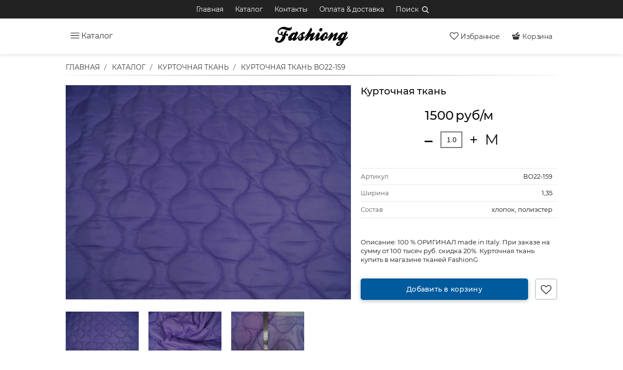

--- FILE ---
content_type: text/html; charset=UTF-8
request_url: https://fashiong.ru/product/vo22-159-kurtochnaya
body_size: 20935
content:
  

<!DOCTYPE html>
<html lang="ru">
<head>
    <meta charset="utf-8">
    <title>Курточная ткань | Артикул ВО22-159</title>
<meta name="description" content="Курточная ткань купить в магазине тканей FashionG">
<meta name="keywords" content="курточная ткань, курточная ткань купить, курточная стеганая ткань, магазин тканей курточные, курточная ткань стеганная, курточные ткани интернет, курточные ткани интернет магазин, курточные ткани синтепон, курточные ткани розница, курточная стеганая ткань купить, курточно плащевые ткани, магазин курточная ткань купить, курточные ткани москва, курточные ткани купить интернет, ткань курточная купить розница, курточные ткани оптом, купить стеганную курточную ткань, курточные ткани мембрана, купить курточную ткань в москве, курточная ткань купить в интернет магазине, купить курточную ткань на синтепоне, курточные ткани спб, курточная ткань двухсторонняя, курточные ткани в розницу магазины, интернет магазин курточной ткани в розницу, курточная ткань с принтом, ткань курточная черная, купить курточные ткани оптом, курточная ткань пропиткой, курточная стеганая ткань розница, ткань курточная стеганная с синтепоном, стеганая курточная ткань на синтепоне купить, курточные ткани купить в спб, ткань курточная принт, курточная ткань на флисе, ткань стеганая курточная купить розница, купить курточную стеганную ткань на синтепоне">    <meta name="author" content="Fashiong">
    <meta name="viewport" content="width=device-width, initial-scale=1.0">
    <meta name="generator" content="OctoberCMS">
	<meta name="cmsmagazine" content="9c6bb4ac954ddb14affb4880fae3d7f9" />
	<link rel = 'icon' href = '/themes/demo/assets/images/favicon.ico' type = 'image/x-icon'>
    <link href="https://fashiong.ru/themes/fashiong/assets/css/dev-app.css?v=1.1" rel="stylesheet">
    <script src="//api-maps.yandex.ru/2.1/?lang=ru_RU" type="text/javascript"></script>
    <script>
        window.categoriesEncoded = [{"id":159,"name":"Новинки тканей","text":"<h3 style=\"text-align: center;\"><a href=\"https:\/\/fashiong.ru\/catalog\/novinki-tkanej\" rel=\"noopener noreferrer\" target=\"_blank\">Новинки тканей<\/a> | Магазин тканей<span>&nbsp;<\/span><a href=\"https:\/\/fashiong.ru\/\" rel=\"noopener noreferrer\" target=\"_blank\">FashionG<\/a><\/h3>\r\n\r\n<p>\r\n\t<br>\r\n<\/p>","parent_id":0,"nest_left":1,"nest_right":2,"nest_depth":0,"slug":"novinki-tkanej","seo_text":0,"seo_title":"Новинки тканей | Магазин тканей FashionG","seo_keywords":"Новинки тканей","seo_description":"Новинки тканей в магазине FashionG","created_at":"2023-03-13 10:24:02","updated_at":"2023-05-12 14:29:26","image":{"path":"http:\/\/fashiong.ru\/storage\/app\/uploads\/public\/641\/22a\/5e3\/64122a5e34af4984783343.png","title":null,"description":null}},{"id":155,"name":"Ткани Шанель","text":"<h3 style=\"text-align: center;\"><a href=\"https:\/\/fashiong.ru\/catalog\/tkan-v-stile-shanel\" rel=\"noopener noreferrer\" target=\"_blank\">Ткани Шанель<\/a> | Магазин тканей <a href=\"https:\/\/fashiong.ru\/\" rel=\"noopener noreferrer\" target=\"_blank\">FashionG<\/a><\/h3>\r\n\r\n<p>\r\n\t<br>\r\n<\/p>","parent_id":0,"nest_left":3,"nest_right":4,"nest_depth":0,"slug":"tkan-v-stile-shanel","seo_text":0,"seo_title":"Ткани Шанель | Магазин тканей FashionG","seo_keywords":"ткань шанель, ткань шанель купить, ткань твид шанель, ткани шанель интернет, ткани шанель купить интернет, магазины ткани шанель, интернет магазин тканей шанель, ткань, шанель купить интернет магазин, ткань шанель купить магазин, купить твид ткань шанель,","seo_description":"Раздел магазина тканей FashionG | Ткани Шанель","created_at":"2023-03-01 18:04:10","updated_at":"2023-06-04 11:25:20","image":{"path":"http:\/\/fashiong.ru\/storage\/app\/uploads\/public\/641\/22b\/eb7\/64122beb7ead1958088768.png","title":"Ткани Шанель | Магазин тканей FashionG","description":"Ткани Шанель | Магазин тканей FashionG"}},{"id":54,"name":"Атласная ткань","text":"<h3 style=\"text-align: center;\"><a href=\"https:\/\/fashiong.ru\/catalog\/atlas\" rel=\"noopener noreferrer\" target=\"_blank\">Атласные ткани<\/a> | Магазин тканей<span>&nbsp;<\/span><a href=\"https:\/\/fashiong.ru\/\" rel=\"noopener noreferrer\" target=\"_blank\">FashionG<\/a><\/h3>\r\n\r\n<p>\r\n\t<br>\r\n<\/p>","parent_id":0,"nest_left":5,"nest_right":6,"nest_depth":0,"slug":"atlas","seo_text":0,"seo_title":"Атласные ткани | Магазин тканей FashionG","seo_keywords":"атласная ткань,  атлас ткань,  купить ткань атлас, атлас цена, магазин ткани атлас, ткань атлас стрейч, дешевая ткань атлас, ткань атлас фото, ткань атлас оптом, ткань атлас Москва, интернет магазин ткани атлас, купить атлас ткань дешево","seo_description":"Раздел магазина тканей FashionG | Атласные ткани","created_at":"2017-11-11 20:59:10","updated_at":"2023-06-04 11:25:20","image":{"path":"http:\/\/fashiong.ru\/storage\/app\/uploads\/public\/641\/22d\/093\/64122d0931b9c472708665.png","title":"Атласные ткани","description":"Атласные ткани"}},{"id":60,"name":"Бархат ткань","text":"<h3 style=\"text-align: center;\"><a href=\"https:\/\/fashiong.ru\/catalog\/barhat\" rel=\"noopener noreferrer\" target=\"_blank\"><strong>Бархат ткань<\/strong><\/a> | Магазин тканей<span>&nbsp;<\/span><a href=\"https:\/\/fashiong.ru\/\" rel=\"noopener noreferrer\" target=\"_blank\">FashionG<\/a><\/h3>\r\n\r\n<p>\r\n\t<br>\r\n<\/p>","parent_id":0,"nest_left":7,"nest_right":8,"nest_depth":0,"slug":"barhat","seo_text":0,"seo_title":"Бархат ткань | Магазин тканей FashionG","seo_keywords":"бархат ткань, купить бархат ткань, магазин тканей бархат, бархат ткани интернет, бархат ткани интернет магазин, ткань бархат москва, ткань бархат купить в москве, ткань бархат цена, ткани бархат оптом, бархат купить ткань магазин, бархат ткани спб, ткань","seo_description":"Раздел магазина тканей FashionG | Бархат ткань","created_at":"2017-11-11 21:01:00","updated_at":"2023-06-04 11:25:20","image":{"path":"http:\/\/fashiong.ru\/storage\/app\/uploads\/public\/641\/22f\/9d4\/64122f9d46b94556361361.png","title":"Бархат ткань | Магазин тканей FashionG","description":"Бархат ткань | Магазин тканей FashionG"}},{"id":65,"name":"Вельвет ткань","text":"<h3 style=\"text-align: center;\"><a href=\"https:\/\/fashiong.ru\/catalog\/velvet\" rel=\"noopener noreferrer\" target=\"_blank\"><strong>Вельвет ткань<\/strong><\/a> | Магазин тканей<span>&nbsp;<\/span><a href=\"https:\/\/fashiong.ru\/\" rel=\"noopener noreferrer\" target=\"_blank\">FashionG<\/a><\/h3>\r\n\r\n<p>\r\n\t<br>\r\n<\/p>","parent_id":0,"nest_left":9,"nest_right":10,"nest_depth":0,"slug":"velvet","seo_text":0,"seo_title":"Вельвет ткань | Магазин тканей FashionG","seo_keywords":"вельвет ткань, вельвет ткань купить, ткань вельвет интернет магазин, ткани вельвет москва, магазин тканей купить вельвет, ткани вельвет купить интернет, ткань вельвет спб, купить ткань вельвет в розницу, купить вельвет ткань в интернет магазине, ткань вел","seo_description":"Раздел магазина тканей FashionG | Вельвет ткань","created_at":"2017-11-11 21:02:07","updated_at":"2023-06-04 11:25:20","image":{"path":"http:\/\/fashiong.ru\/storage\/app\/uploads\/public\/5a7\/475\/25d\/5a747525d8eb3463388955.jpg","title":"Вельвет ткань | Магазин тканей FashionG","description":"Вельвет ткань | Магазин тканей FashionG"}},{"id":85,"name":"Джинсовая ткань","text":"<h3 style=\"text-align: center;\"><a href=\"https:\/\/fashiong.ru\/catalog\/dzhinsovaya-tkan\" rel=\"noopener noreferrer\" target=\"_blank\"><strong>Джинсовая ткань<\/strong><\/a> | Магазин тканей<span>&nbsp;<\/span><a href=\"https:\/\/fashiong.ru\/\" rel=\"noopener noreferrer\" target=\"_blank\">FashionG<\/a><\/h3>\r\n\r\n<p>\r\n\t<br>\r\n<\/p>","parent_id":0,"nest_left":11,"nest_right":12,"nest_depth":0,"slug":"dzhinsovaya-tkan","seo_text":0,"seo_title":"Джинсовые ткани | Магазин тканей FashionG","seo_keywords":"джинсовая ткань, джинсовая ткань купить, джинсовые ткани Москва, магазин джинсовой ткани, купить джинсовую ткань в Москве, джинсовые ткани интернет, джинсовая ткань розница, ткань джинсовая купить интернет, интернет магазин джинсовых тканей, ткани джинсов","seo_description":"Раздел магазина тканей FashionG | Джинсовые ткани","created_at":"2017-11-11 21:09:08","updated_at":"2023-06-04 11:25:20","image":{"path":"http:\/\/fashiong.ru\/storage\/app\/uploads\/public\/641\/231\/b57\/641231b570184406915482.png","title":"Джинсовые ткани | Магазин тканей FashionG","description":"Джинсовые ткани | Магазин тканей FashionG"}},{"id":59,"name":"Жаккард ткань","text":"<h3 style=\"text-align: center;\"><a href=\"https:\/\/fashiong.ru\/catalog\/zhakkard\" rel=\"noopener noreferrer\" target=\"_blank\"><strong>Жаккард ткань<\/strong><\/a> | Магазин тканей<span>&nbsp;<\/span><a href=\"https:\/\/fashiong.ru\/\" rel=\"noopener noreferrer\" target=\"_blank\">FashionG<\/a><\/h3>\r\n\r\n<p>\r\n\t<br>\r\n<\/p>","parent_id":0,"nest_left":13,"nest_right":14,"nest_depth":0,"slug":"zhakkard","seo_text":0,"seo_title":"Жаккард ткань | Магазин тканей FashionG","seo_keywords":"жаккард ткань, ткань жаккард купить, жаккард ткань оптом, ткань жаккард купить в Москве, жаккардовая ткань, жаккардовые ткани в Москве, жаккардовые ткани купить интернет","seo_description":"Раздел магазина тканей FashionG | Жаккард ткань","created_at":"2017-11-11 21:00:48","updated_at":"2023-06-04 11:25:20","image":{"path":"http:\/\/fashiong.ru\/storage\/app\/uploads\/public\/5a7\/2cd\/dc8\/5a72cddc85cb0315822982.jpg","title":"Жаккард ткань | Магазин тканей FashionG","description":"Жаккард ткань | Магазин тканей FashionG"}},{"id":110,"name":"Курточная ткань","text":"<h3 style=\"text-align: center;\"><a href=\"https:\/\/fashiong.ru\/catalog\/kurtochnaya-tkan\" rel=\"noopener noreferrer\" target=\"_blank\">Курточные ткани<\/a> | Магазин тканей<span>&nbsp;<\/span><a href=\"https:\/\/fashiong.ru\/\" rel=\"noopener noreferrer\" target=\"_blank\">FashionG<\/a><\/h3>\r\n\r\n<p>\r\n\t<br>\r\n<\/p>","parent_id":0,"nest_left":15,"nest_right":16,"nest_depth":0,"slug":"kurtochnaya-tkan","seo_text":0,"seo_title":"Курточные ткани | Магазин тканей FashionG","seo_keywords":"курточная ткань, курточная ткань купить, курточная стеганая ткань, магазин тканей курточные, курточная ткань стеганная, курточные ткани интернет, курточные ткани интернет магазин, курточные ткани синтепон, курточные ткани розница, курточная стеганая ткань","seo_description":"Раздел магазина тканей FashionG | Курточные ткани","created_at":"2017-11-11 21:19:50","updated_at":"2023-06-04 11:25:20","image":{"path":"http:\/\/fashiong.ru\/storage\/app\/uploads\/public\/641\/236\/188\/641236188efb8998458172.png","title":"Курточные ткани","description":"Курточные ткани"}},{"id":67,"name":"Кружево ткань","text":"<h3 style=\"text-align: center;\"><a href=\"https:\/\/fashiong.ru\/catalog\/kruzhevo\" rel=\"noopener noreferrer\" target=\"_blank\">Кружево ткань<\/a> | Магазин тканей<span>&nbsp;<\/span><a href=\"https:\/\/fashiong.ru\/\" rel=\"noopener noreferrer\" target=\"_blank\">FashionG<\/a><\/h3>\r\n\r\n<p>\r\n\t<br>\r\n<\/p>","parent_id":0,"nest_left":17,"nest_right":18,"nest_depth":0,"slug":"kruzhevo","seo_text":0,"seo_title":"Ткань кружево | Магазин тканей FashionG","seo_keywords":"кружево опт, кружево розница, купить кружево в Москве","seo_description":"Раздел магазина тканей FashionG | Кружево ткань","created_at":"2017-11-11 21:02:56","updated_at":"2023-06-04 11:25:20","image":{"path":"http:\/\/fashiong.ru\/storage\/app\/uploads\/public\/641\/235\/87e\/64123587ec9d2445011308.png","title":"Кружево ткань","description":"Кружево ткань"}},{"id":82,"name":"Костюмная ткань","text":"<h3 style=\"text-align: center;\"><a href=\"https:\/\/fashiong.ru\/catalog\/kostyumnaya-tkan\" rel=\"noopener noreferrer\" target=\"_blank\"><strong>Костюмная ткань<\/strong><\/a> | Магазин тканей<span>&nbsp;<\/span><a href=\"https:\/\/fashiong.ru\/\" rel=\"noopener noreferrer\" target=\"_blank\"><strong>FashionG<\/strong><\/a><\/h3>\r\n\r\n<p>\r\n\t<br>\r\n<\/p>","parent_id":0,"nest_left":19,"nest_right":20,"nest_depth":0,"slug":"kostyumnaya-tkan","seo_text":0,"seo_title":"Костюмные ткани | Магазин тканей FashionG","seo_keywords":"костюмная ткань, костюмная ткань купить, женские костюмные ткани, костюмная ткань шерсть, магазин тканей костюмные, костюмная ткань в клетку, костюмная шерстяная ткань, костюмная ткань цена, костюмные ткани оптом, костюмная ткань черная, костюмные ткани М","seo_description":"Раздел магазина тканей FashionG | Костюмная ткань","created_at":"2017-11-11 21:07:59","updated_at":"2023-06-04 11:25:20","image":{"path":"http:\/\/fashiong.ru\/storage\/app\/uploads\/public\/5a7\/457\/fbf\/5a7457fbf318e416535749.jpg","title":"Костюмная ткань","description":"Костюмная ткань"}},{"id":96,"name":"Льняная ткань","text":"<h3 style=\"text-align: center;\"><a href=\"https:\/\/fashiong.ru\/catalog\/len\" rel=\"noopener noreferrer\" target=\"_blank\">Льняная ткань<\/a> | Магазин тканей<span>&nbsp;<\/span><a href=\"https:\/\/fashiong.ru\/\" rel=\"noopener noreferrer\" target=\"_blank\">FashionG<\/a><\/h3>\r\n\r\n<p>\r\n\t<br>\r\n<\/p>","parent_id":0,"nest_left":23,"nest_right":24,"nest_depth":0,"slug":"len","seo_text":0,"seo_title":"Льняные ткани | Магазин тканей FashionG","seo_keywords":"льняная ткань, льняные ткани купить, магазин льняных тканей, интернет льняные ткани, интернет магазин льняных тканей, льняные ткани москва, льняные ткани купить в  Москве, льняная ткань купить, ткань лен купить, ткань лен хлопок, магазин тканей лен, ткань","seo_description":"Раздел магазина тканей FashionG | Льняные ткани","created_at":"2017-11-11 21:15:00","updated_at":"2023-06-04 11:25:20","image":{"path":"http:\/\/fashiong.ru\/storage\/app\/uploads\/public\/5a7\/331\/ed2\/5a7331ed2bd7d725494249.jpg","title":"Льняные ткани","description":"Льняные ткани"}},{"id":101,"name":"Лоден ткань","text":"<h3 style=\"text-align: center;\"><a href=\"https:\/\/fashiong.ru\/catalog\/loden\" rel=\"noopener noreferrer\" target=\"_blank\">Лоден ткань<\/a> | Магазин тканей<span>&nbsp;<\/span><a href=\"https:\/\/fashiong.ru\/\" rel=\"noopener noreferrer\" target=\"_blank\">FashionG<\/a><\/h3>\r\n\r\n<p>\r\n\t<br>\r\n<\/p>","parent_id":0,"nest_left":25,"nest_right":26,"nest_depth":0,"slug":"loden","seo_text":0,"seo_title":"Лоден ткань | Магазин тканей FashionG","seo_keywords":"лоден, лоден купить, лоден белый, лоден Москва, лоден купить в интернет, интернет магазин лоден, лоден купить в интернет магазине, лоден шить, лоден купить Москва, шерсть лоден, лоден купить +в розницу, пальтовый лоден, лоден цена, магазин тканей лоден, ш","seo_description":"Раздел магазина тканей FashionG | Лоден ткань","created_at":"2017-11-11 21:17:02","updated_at":"2023-06-04 11:25:20","image":{"path":"http:\/\/fashiong.ru\/storage\/app\/uploads\/public\/5a7\/333\/761\/5a7333761180a659594979.jpg","title":"Лоден ткань","description":"Лоден ткань"}},{"id":34,"name":"Плательная ткань","text":"<h3 style=\"text-align: center;\"><a href=\"https:\/\/fashiong.ru\/catalog\/platelnye-tkani\" rel=\"noopener noreferrer\" target=\"_blank\">Плательная ткань<\/a> | Магазин тканей<span>&nbsp;<\/span><a href=\"https:\/\/fashiong.ru\/\" rel=\"noopener noreferrer\" target=\"_blank\">FashionG<\/a><\/h3>\r\n\r\n<p>\r\n\t<br>\r\n<\/p>","parent_id":0,"nest_left":27,"nest_right":28,"nest_depth":0,"slug":"platelnye-tkani","seo_text":0,"seo_title":"Плательные ткани | Магазин тканей FashionG","seo_keywords":"плательная ткань, ткань плательная купить, костюмно плательная ткань, магазин плательных тканей, платье ткань плательная, ткани плательные интернет, интернет магазин плательных тканей, плательные ткани оптом, ткань плательная купить интернет, ткань плател","seo_description":"Раздел магазина тканей FashionG | Плательная ткань","created_at":"2017-11-09 19:24:34","updated_at":"2023-06-04 11:25:20","image":{"path":"http:\/\/fashiong.ru\/storage\/app\/uploads\/public\/5a6\/c37\/4b0\/5a6c374b009cc517877658.jpg","title":"Плательная ткань","description":"Плательная ткань"}},{"id":58,"name":"Ткань с пайетками","text":"<h3 style=\"text-align: center;\"><a href=\"https:\/\/fashiong.ru\/catalog\/pajetki\" rel=\"noopener noreferrer\" target=\"_blank\">Ткань с пайетками<\/a> | Магазин тканей<span>&nbsp;<\/span><a href=\"https:\/\/fashiong.ru\/\" rel=\"noopener noreferrer\" target=\"_blank\">FashionG<\/a><\/h3>\r\n\r\n<p>\r\n\t<br>\r\n<\/p>","parent_id":0,"nest_left":29,"nest_right":30,"nest_depth":0,"slug":"pajetki","seo_text":0,"seo_title":"Ткань с пайетками | Магазин тканей FashionG","seo_keywords":"пайетки, ткань с пайетками, черные пайетки, пайетки фото, пайетки москва, золотые пайетки, крупные пайетки, интернет магазин пайеток, пайетки купить интернет, ткань с пайетками купить, пайетки купить интернет магазин","seo_description":"Раздел магазина тканей FashionG | Ткань с пайетками","created_at":"2017-11-11 21:00:37","updated_at":"2023-06-04 11:25:20","image":{"path":"http:\/\/fashiong.ru\/storage\/app\/uploads\/public\/5a7\/1e0\/9dd\/5a71e09dde675542540864.jpg","title":"Ткань с пайетками","description":"Ткань с пайетками"}},{"id":102,"name":"Пальтовая ткань","text":"<h3 style=\"text-align: center;\"><a href=\"https:\/\/fashiong.ru\/catalog\/paltovaya-tkan\" rel=\"noopener noreferrer\" target=\"_blank\">Пальтовая ткань<\/a> | Магазин тканей<span>&nbsp;<\/span><a href=\"https:\/\/fashiong.ru\/\" rel=\"noopener noreferrer\" target=\"_blank\">FashionG<\/a><\/h3>\r\n\r\n<p>\r\n\t<br>\r\n<\/p>","parent_id":0,"nest_left":31,"nest_right":32,"nest_depth":0,"slug":"paltovaya-tkan","seo_text":0,"seo_title":"Пальтовые ткани | Магазин тканей FashionG","seo_keywords":"пальтовая ткань, пальтовая ткань купить, ткань пальтовая шерсть, ткани пальтовые москва,пальтово-костюмная ткань, пальтовые шерстяные ткани, пальтовые ткани оптом, магазин пальтовых тканей, пальтовая ткань купить в москве, ткани пальтовые спб, ткани пальт","seo_description":"Раздел магазина тканей FashionG | Пальтовые ткани","created_at":"2017-11-11 21:17:15","updated_at":"2023-06-04 11:25:20","image":{"path":"http:\/\/fashiong.ru\/storage\/app\/uploads\/public\/5a7\/41e\/a05\/5a741ea05463e090626695.jpg","title":"Пальтовая ткань","description":"Пальтовая ткань"}},{"id":106,"name":"Кашемир ткань","text":"<h3 style=\"text-align: center;\"><a href=\"https:\/\/fashiong.ru\/catalog\/kashemir\" rel=\"noopener noreferrer\" target=\"_blank\">Кашемир ткань<\/a> | Магазин тканей<span>&nbsp;<\/span><a href=\"https:\/\/fashiong.ru\/\" rel=\"noopener noreferrer\" target=\"_blank\">FashionG<\/a><\/h3>\r\n\r\n<p>\r\n\t<br>\r\n<\/p>","parent_id":0,"nest_left":33,"nest_right":34,"nest_depth":0,"slug":"kashemir","seo_text":0,"seo_title":"Кашемир ткань | Магазин тканей FashionG","seo_keywords":"кашемир, кашемир купить, магазин кашемир, кашемир интернет магазин, кашемир купить в Москве, хороший кашемир, магазин кашемира в Москве, кашемир ткань купить, кашемир, купить магазины\t, кашемир купить интернет, кашемир купить интернет магазин","seo_description":"Раздел магазина тканей FashionG | Кашемир ткань","created_at":"2017-11-11 21:17:58","updated_at":"2023-06-04 11:25:20","image":{"path":"http:\/\/fashiong.ru\/storage\/app\/uploads\/public\/5a7\/574\/1c0\/5a75741c0a5fb534221354.jpg","title":"Кашемир ткань","description":"Кашемир ткань"}},{"id":109,"name":"Плащевая ткань","text":"<h3 style=\"text-align: center;\"><a href=\"https:\/\/fashiong.ru\/catalog\/plashevaya-tkan\" rel=\"noopener noreferrer\" target=\"_blank\">Плащевая ткань<\/a> | Магазин тканей<span>&nbsp;<\/span><a href=\"https:\/\/fashiong.ru\/\" rel=\"noopener noreferrer\" target=\"_blank\">FashionG<\/a><\/h3>\r\n\r\n<p>\r\n\t<br>\r\n<\/p>","parent_id":0,"nest_left":35,"nest_right":36,"nest_depth":0,"slug":"plashevaya-tkan","seo_text":0,"seo_title":"Плащевые ткани | Магазин тканей FashionG","seo_keywords":"плащевая ткань, плащевая ткань купить, курточно-плащевые ткани, плащевая ткань Москва, плащевая ткань купить в Москве, магазин плащевые ткани, плащевые ткани купить в розницу, купить плащевую ткань в интернет, плащевая ткань купить в интернет магазине, ку","seo_description":"Раздел магазина тканей FashionG | Плащевые ткани","created_at":"2017-11-11 21:19:36","updated_at":"2023-06-04 11:25:20","image":{"path":"http:\/\/fashiong.ru\/storage\/app\/uploads\/public\/5a7\/420\/92d\/5a742092dd22c991670186.jpg","title":"плащевая ткань","description":"Плащевая ткань оптом и в розницу в интернет магазине fashion G"}},{"id":113,"name":"Подкладочная ткань","text":"<h3 style=\"text-align: center;\"><a href=\"https:\/\/fashiong.ru\/catalog\/podkladochnaya-tkan\" rel=\"noopener noreferrer\" target=\"_blank\">Подкладочная ткань<\/a> | Магазин тканей<span>&nbsp;<\/span><a href=\"https:\/\/fashiong.ru\/\" rel=\"noopener noreferrer\" target=\"_blank\">FashionG<\/a><\/h3>\r\n\r\n<p>\r\n\t<br>\r\n<\/p>","parent_id":0,"nest_left":37,"nest_right":38,"nest_depth":0,"slug":"podkladochnaya-tkan","seo_text":0,"seo_title":"Подкладочная ткань | Магазин тканей FashionG","seo_keywords":"подкладочная ткань, подкладочная ткань купить, подкладочная ткань вискоза, подкладочная ткань цена, магазин ткани подкладочная ткань, подкладочная ткань сетка, подкладочный материал ткань, подкладочная ткань таффета, ткани подкладочные москва, подкладочна","seo_description":"Раздел магазина тканей FashionG | Подкладочная ткань","created_at":"2017-11-11 21:20:27","updated_at":"2023-06-04 14:36:24","image":{"path":"http:\/\/fashiong.ru\/storage\/app\/uploads\/public\/5a7\/42b\/890\/5a742b8906d70722358812.jpg","title":"подкладочная ткань","description":"подкладочная ткань оптом и в розницу со склада в Москве"}},{"id":70,"name":"Ткань фатин (Сетка)","text":"<h3 style=\"text-align: center;\"><a href=\"https:\/\/fashiong.ru\/catalog\/setka\" rel=\"noopener noreferrer\" target=\"_blank\">Ткань фатин (Сетка)<\/a> | Магазин тканей<span>&nbsp;<\/span><a href=\"https:\/\/fashiong.ru\/\" rel=\"noopener noreferrer\" target=\"_blank\">FashionG<\/a><\/h3>\r\n\r\n<p>\r\n\t<br>\r\n<\/p>","parent_id":0,"nest_left":39,"nest_right":40,"nest_depth":0,"slug":"setka","seo_text":0,"seo_title":"Ткань фатин (Сетка) | Магазин тканей FashionG","seo_keywords":"фатин, фатин купить, ткань фатин, ткань фатина, магазин фатина, ткань сетка, ткани оптом сетка, вышивка на сетке ткань купить, ткань сетка цена, магазин ткани сетка, ткань сетка купить в москве, сетчатая ткань, прозрачная сетчатая ткань, легкая сетчатая т","seo_description":"Раздел магазина тканей FashionG | Ткань фатин (Сетка)","created_at":"2017-11-11 21:03:53","updated_at":"2023-06-04 11:25:20","image":{"path":"http:\/\/fashiong.ru\/storage\/app\/uploads\/public\/5a7\/458\/b90\/5a7458b906115946666591.jpg","title":"Ткань фатин (Сетка)","description":"Ткань фатин (Сетка)"}},{"id":88,"name":"Ткань сорочка","text":"<h3 style=\"text-align: center;\"><a href=\"https:\/\/fashiong.ru\/catalog\/sorochechnaya-tkan\" rel=\"noopener noreferrer\" target=\"_blank\">Ткань сорочка<\/a> | Магазин тканей<span>&nbsp;<\/span><a href=\"https:\/\/fashiong.ru\/\" rel=\"noopener noreferrer\" target=\"_blank\">FashionG<\/a><\/h3>\r\n\r\n<p>\r\n\t<br>\r\n<\/p>","parent_id":0,"nest_left":41,"nest_right":42,"nest_depth":0,"slug":"sorochechnaya-tkan","seo_text":0,"seo_title":"Ткань сорочка  | Магазин тканей FashionG","seo_keywords":"сорочечная ткань, cорочечная ткань купить, сорочечная ткань хлопок, сорочечные ткани оптом, ткань сорочечная белая, сорочечная ткань опт, ткань сорочка, купить ткань сорочка, ткань для мужских сорочек, плотная ткань на сорочку, ткань для сорочек","seo_description":"Раздел магазина тканей FashionG | Сорочечные ткани","created_at":"2017-11-11 21:11:54","updated_at":"2023-06-04 11:25:20","image":{"path":"http:\/\/fashiong.ru\/storage\/app\/uploads\/public\/5a7\/31b\/c39\/5a731bc39f0d0651944239.jpg","title":"Сорочечные ткани","description":"Купить сорочечные ткани в интернет магазине fashion G"}},{"id":126,"name":"Тафта ткань","text":"<h3 style=\"text-align: center;\"><a href=\"https:\/\/fashiong.ru\/catalog\/tafta\" rel=\"noopener noreferrer\" target=\"_blank\">Тафта ткань<\/a> | Магазин тканей<span>&nbsp;<\/span><a href=\"https:\/\/fashiong.ru\/\" rel=\"noopener noreferrer\" target=\"_blank\">FashionG<\/a><\/h3>\r\n\r\n<p>\r\n\t<br>\r\n<\/p>","parent_id":0,"nest_left":43,"nest_right":44,"nest_depth":0,"slug":"tafta","seo_text":0,"seo_title":"Тафта ткань  | Магазин тканей FashionG","seo_keywords":"тафта ткань, тафта ткань купить, тафта ткань фото, тафта ткань цена, ткань тафта купить в Москве, ткань тафта оптом, купить ткань тафта оптом","seo_description":"Раздел магазина тканей FashionG | Тафта ткань","created_at":"2017-12-04 22:36:08","updated_at":"2023-06-04 11:25:20","image":{"path":"http:\/\/fashiong.ru\/storage\/app\/uploads\/public\/5a7\/472\/a71\/5a7472a713b21345442298.jpg","title":"Тафта ткань","description":"Тафта ткань"}},{"id":115,"name":"Тесьма для одежды","text":"<h3 style=\"text-align: center;\"><a href=\"https:\/\/fashiong.ru\/catalog\/tesma\" rel=\"noopener noreferrer\" target=\"_blank\">Тесьма для одежды<\/a> | Кружевная тесьма | Магазин тканей<span>&nbsp;<\/span><a href=\"https:\/\/fashiong.ru\/\" rel=\"noopener noreferrer\" target=\"_blank\">FashionG<\/a><\/h3>\r\n\r\n<p>\r\n\t<br>\r\n<\/p>","parent_id":0,"nest_left":45,"nest_right":46,"nest_depth":0,"slug":"tesma","seo_text":0,"seo_title":"Тесьма для одежды | Кружевная тесьма | Магазин тканей FashionG","seo_keywords":"тесьма для одежды, тесьма для отделки одежды, купить тесьму для одежды, декоративная тесьма для одежды, купить тесьму для отделки одежды, тесьма для украшения одежды, отделочная тесьма для одежды, широкая тесьма для отделки одежды, купить декоративную тес","seo_description":"Раздел магазина тканей FashionG | Тесьма для одежды | Кружевная тесьма","created_at":"2017-11-11 21:20:48","updated_at":"2023-06-14 14:03:29","image":{"path":"http:\/\/fashiong.ru\/storage\/app\/uploads\/public\/5a6\/f07\/403\/5a6f0740386bd287371106.jpg","title":"Тесьма для одежды","description":"Тесьма для одежды"}},{"id":73,"name":"Трикотажные ткани","text":"<h3 style=\"text-align: center;\"><a href=\"https:\/\/fashiong.ru\/catalog\/trikotazh\" rel=\"noopener noreferrer\" target=\"_blank\">Трикотажные ткани<\/a> | Магазин тканей<span>&nbsp;<\/span><a href=\"https:\/\/fashiong.ru\/\" rel=\"noopener noreferrer\" target=\"_blank\">FashionG<\/a><\/h3>\r\n\r\n<p>\r\n\t<br>\r\n<\/p>","parent_id":0,"nest_left":47,"nest_right":48,"nest_depth":0,"slug":"trikotazh","seo_text":0,"seo_title":"Трикотажные ткани  | Магазин тканей FashionG","seo_keywords":"трикотажная ткань, купить трикотажную ткань, магазин трикотажных тканей, ткань лапша трикотажная, трикотажные ткани оптом, трикотажные ткани Москва, трикотажных тканей интернет, трикотажные ткани интернет магазин, трикотажная ткань хлопок, плотная трикота","seo_description":"Раздел магазина тканей FashionG | Трикотажные ткани","created_at":"2017-11-11 21:05:15","updated_at":"2023-06-11 16:43:14","image":{"path":"http:\/\/fashiong.ru\/storage\/app\/uploads\/public\/5a7\/2fe\/c76\/5a72fec765b2d039132660.jpg","title":"Трикотажные ткани","description":"Трикотажные ткани"}},{"id":43,"name":"Органза","text":"<h3 style=\"text-align: center;\"><a href=\"https:\/\/fashiong.ru\/catalog\/organza\" rel=\"noopener noreferrer\" target=\"_blank\"><strong>Органза<\/strong><\/a> | Магазин тканей <a href=\"https:\/\/fashiong.ru\/\" rel=\"noopener noreferrer\" target=\"_blank\">FashionG<\/a><\/h3>\r\n\r\n<p>\r\n\t<br>\r\n<\/p>","parent_id":0,"nest_left":49,"nest_right":50,"nest_depth":0,"slug":"organza","seo_text":0,"seo_title":"Органза | Магазин тканей FashionG","seo_keywords":"органза, органза купить, органза ткань, органза цена, органза магазин, ткань органза купить, органза оптом, органза интернет, органза интернет магазин органза купить интернет, органза купить интернет магазин, органза купить в Москве","seo_description":"Раздел магазина тканей FashionG | Органза","created_at":"2017-11-09 22:52:05","updated_at":"2023-06-11 16:43:14","image":{"path":"http:\/\/fashiong.ru\/storage\/app\/uploads\/public\/5a7\/468\/9a9\/5a74689a92775941189200.jpg","title":"Органза","description":"Органза"}},{"id":35,"name":"Шелк ткань","text":"<h3 style=\"text-align: center;\"><a href=\"https:\/\/fashiong.ru\/catalog\/shelk-naturalnyj\" rel=\"noopener noreferrer\" target=\"_blank\">Шелк ткань<\/a> | Магазин тканей<span>&nbsp;<\/span><a href=\"https:\/\/fashiong.ru\/\" rel=\"noopener noreferrer\" target=\"_blank\">FashionG<\/a><\/h3>\r\n\r\n<p>\r\n\t<br>\r\n<\/p>","parent_id":0,"nest_left":51,"nest_right":52,"nest_depth":0,"slug":"shelk-naturalnyj","seo_text":0,"seo_title":"Шелк ткань | Магазин тканей FashionG","seo_keywords":"шелк ткань, шелк купитьткань, ткань из шелка, натуральный шелк купить, мокрый шелк ткань, магазин тканей шелк, ткани шелк Москва, ткань шелк цена, шелк ткани интернет, шелк ткани интернет магазин, шелк купить ткань магазин, магазин тканей натуральный шелк","seo_description":"Раздел магазина тканей FashionG | Шелк ткань","created_at":"2017-11-09 21:29:56","updated_at":"2023-06-11 16:43:14","image":{"path":"http:\/\/fashiong.ru\/storage\/app\/uploads\/public\/5a7\/1ce\/2f5\/5a71ce2f521ed087664854.jpg","title":"Шелк ткань","description":"Шелк ткань"}},{"id":153,"name":"Шифон ткань","text":"<h3 style=\"text-align: center;\"><a href=\"https:\/\/fashiong.ru\/catalog\/shifon\" rel=\"noopener noreferrer\" target=\"_blank\">Шифон ткань<\/a> | Магазин тканей<span>&nbsp;<\/span><a href=\"https:\/\/fashiong.ru\/\" rel=\"noopener noreferrer\" target=\"_blank\">FashionG<\/a><\/h3>\r\n\r\n<p>\r\n\t<br>\r\n<\/p>","parent_id":0,"nest_left":53,"nest_right":54,"nest_depth":0,"slug":"shifon","seo_text":0,"seo_title":"Шифон ткань | Магазин тканей FashionG","seo_keywords":"шифон, шифон купить, шифон ткань, шифон фото, шифон ткань купить, магазин шифона, интернет магазин шифона, шелк шифон, цвет шифон, красивый шифон, шифон цена, шифон купить интернет,  москва шифон","seo_description":"Раздел магазина тканей FashionG | Шифон ткань","created_at":"2023-02-26 17:47:20","updated_at":"2023-06-11 16:43:14","image":{"path":"http:\/\/fashiong.ru\/storage\/app\/uploads\/public\/641\/22d\/5ce\/64122d5ceaa1c110535884.png","title":"Шифон ткань","description":"Шифон ткань"}},{"id":52,"name":"Ткань плиссе","text":"<h3 style=\"text-align: center;\"><a href=\"https:\/\/fashiong.ru\/catalog\/plisse\" rel=\"noopener noreferrer\" target=\"_blank\">Ткань плиссе<\/a> | Магазин тканей<span>&nbsp;<\/span><a href=\"https:\/\/fashiong.ru\/\" rel=\"noopener noreferrer\" target=\"_blank\">FashionG<\/a><\/h3>\r\n\r\n<p>\r\n\t<br>\r\n<\/p>","parent_id":0,"nest_left":55,"nest_right":56,"nest_depth":0,"slug":"plisse","seo_text":0,"seo_title":"Ткань плиссе | Магазин тканей FashionG","seo_keywords":"ткань плиссе, ткань плиссе купить, ткани плиссе гофре, ткань плиссе +для юбки, ткань плиссе для юбки купить, ткань плиссе купить интернет, ткань плиссе Москва, ткань, гофре плиссе купить, магазин ткани плиссе, интернет магазин тканей плиссе, ткань плиссе ","seo_description":"Раздел магазина тканей FashionG | Ткань плиссе","created_at":"2017-11-11 20:56:34","updated_at":"2023-06-11 16:43:14","image":{"path":"http:\/\/fashiong.ru\/storage\/app\/uploads\/public\/5a7\/470\/ae0\/5a7470ae0f5e1955537705.jpg","title":"Ткань плиссе","description":"Ткань плиссе"}},{"id":93,"name":"Ткань штапель","text":"<h3 style=\"text-align: center;\"><a href=\"https:\/\/fashiong.ru\/catalog\/shtapel\" rel=\"noopener noreferrer\" target=\"_blank\">Ткань штапель<\/a> | Магазин тканей<span>&nbsp;<\/span><a href=\"https:\/\/fashiong.ru\/\" rel=\"noopener noreferrer\" target=\"_blank\">FashionG<\/a><\/h3>\r\n\r\n<p>\r\n\t<br>\r\n<\/p>","parent_id":0,"nest_left":57,"nest_right":58,"nest_depth":0,"slug":"shtapel","seo_text":0,"seo_title":"Ткань штапель | Магазин тканей FashionG","seo_keywords":"штапель, ткань штапель, штапель купить, летний штапель, штапель ткань купить, магазин штапель, штапель фото, штапель вискоза, штапель оптом, интернет магазин штапель, купить штапель в интернет, штапель розница, купить штапель в интернет магазине, купить ш","seo_description":"Раздел магазина тканей FashionG | Ткань штапель","created_at":"2017-11-11 21:13:32","updated_at":"2023-06-11 16:43:14","image":{"path":"http:\/\/fashiong.ru\/storage\/app\/uploads\/public\/5a7\/330\/50d\/5a733050d5070310116913.jpg","title":"Штапель ткань","description":"Штапель ткань"}},{"id":89,"name":"Хлопковая ткань","text":"<h3 style=\"text-align: center;\"><a href=\"https:\/\/fashiong.ru\/catalog\/hlopok\" rel=\"noopener noreferrer\" target=\"_blank\">Хлопковая ткань<\/a> | Магазин тканей<span>&nbsp;<\/span><a href=\"https:\/\/fashiong.ru\/\" rel=\"noopener noreferrer\" target=\"_blank\">FashionG<\/a><\/h3>\r\n\r\n<p>\r\n\t<br>\r\n<\/p>","parent_id":0,"nest_left":59,"nest_right":60,"nest_depth":0,"slug":"hlopok","seo_text":0,"seo_title":"Хлопковая ткань | Магазин тканей FashionG","seo_keywords":"хлопок ткань, ткань хлопок купить, ткань хлопок полиэстер, ткань хлопок цвета, ткань хлопок оптом, магазин тканей хлопок, ткань хлопок цена, ткани хлопок москва, плотный хлопок ткань, хлопок хорошая ткань, купить хлопок ткань оптом, ткань хлопок купить в ","seo_description":"Раздел магазина тканей FashionG | Хлопковая ткань","created_at":"2017-11-11 21:12:07","updated_at":"2023-06-11 16:43:14","image":{"path":"http:\/\/fashiong.ru\/storage\/app\/uploads\/public\/5a7\/31c\/620\/5a731c6209863025861042.jpg","title":"Хлопковая ткань","description":"Хлопковая ткань"}},{"id":152,"name":"Экокожа","text":"<h3 style=\"text-align: center;\"><a href=\"https:\/\/fashiong.ru\/catalog\/kozhzam\" rel=\"noopener noreferrer\" target=\"_blank\">Экокожа<\/a> | Магазин тканей<span>&nbsp;<\/span><a href=\"https:\/\/fashiong.ru\/\" rel=\"noopener noreferrer\" target=\"_blank\">FashionG<\/a><\/h3>\r\n\r\n<p>\r\n\t<br>\r\n<\/p>","parent_id":0,"nest_left":61,"nest_right":62,"nest_depth":0,"slug":"kozhzam","seo_text":0,"seo_title":"Экокожа | Магазин тканей FashionG","seo_keywords":"экокожа, экокожа купить, магазин экокожи, экокожа фото, ткань экокожа, экокожа купить в москве, экокожа интернет магазин, кожзам, кожзам купить, женский кожзам, кожзам недорого, искусственная кожа, искусственная кожа купить, материал искусственная кожа","seo_description":"Раздел магазина тканей FashionG | Экокожа","created_at":"2023-02-25 17:37:47","updated_at":"2023-06-11 16:43:14","image":{"path":"http:\/\/fashiong.ru\/storage\/app\/uploads\/public\/63f\/a47\/62e\/63fa4762e8406292109508.jpg","title":"Экокожа","description":"Экокожа"}},{"id":149,"name":"Искусственный мех","text":"<h3 style=\"text-align: center;\"><a href=\"https:\/\/fashiong.ru\/catalog\/tkani-iz-isk-meha\" rel=\"noopener noreferrer\" target=\"_blank\">Искусственный мех<\/a> | Магазин тканей <a href=\"https:\/\/fashiong.ru\/\" rel=\"noopener noreferrer\" target=\"_blank\">FashionG<\/a><\/h3>\r\n\r\n<p>\r\n\t<br>\r\n<\/p>","parent_id":0,"nest_left":63,"nest_right":64,"nest_depth":0,"slug":"tkani-iz-isk-meha","seo_text":0,"seo_title":"Искусственный мех | Магазин тканей FashionG","seo_keywords":"искусственный мех, искусственный мех купить, ткань искусственный мех, мех искусственный белый, магазин искусственного меха, искусственный мех Москва, искусственный мех купить в Москве, черный искусственный мех, интернет магазины искусственного меха, искус","seo_description":"Раздел магазина тканей FashionG | Искусственный мех","created_at":"2022-02-28 09:49:11","updated_at":"2023-06-11 16:43:14","image":{"path":"http:\/\/fashiong.ru\/storage\/app\/uploads\/public\/641\/22d\/d38\/64122dd3827dc148542595.png","title":"Искусственный мех","description":"Искусственный мех"}},{"id":45,"name":"Шёлковые платки","text":"<h3 style=\"text-align: center;\"><a href=\"https:\/\/fashiong.ru\/catalog\/platki\" rel=\"noopener noreferrer\" target=\"_blank\">Шёлковые платки<\/a> | Магазин тканей<span>&nbsp;<\/span><a href=\"https:\/\/fashiong.ru\/\" rel=\"noopener noreferrer\" target=\"_blank\">FashionG<\/a><\/h3>\r\n\r\n<p>\r\n\t<br>\r\n<\/p>","parent_id":0,"nest_left":65,"nest_right":66,"nest_depth":0,"slug":"platki","seo_text":0,"seo_title":"Шёлковые платки | Магазин тканей FashionG","seo_keywords":"шелковый платок, купить шелковый платок, женские шелковые платки, платок шелковый натуральный, шелковый платок москва, купить женский шелковый платок, шелковый платок на шею, черные шелковые платки, шелковый платок купить в москве, красивые шелковые платк","seo_description":"Раздел магазина тканей FashionG | Шёлковые платки","created_at":"2017-11-09 22:52:45","updated_at":"2023-06-11 16:43:14","image":{"path":"http:\/\/fashiong.ru\/storage\/app\/uploads\/public\/63e\/6c1\/210\/63e6c12105551547881779.jpg","title":"Шёлковые платки","description":"Шёлковые платки"}},{"id":164,"name":"Шарфы и платки","text":"<h3 style=\"text-align: center;\"><a href=\"http:\/\/Шарфы и платки\" rel=\"noopener noreferrer\" target=\"_blank\">Шарфы и платки<\/a> | Магазин тканей<span>&nbsp;<\/span><a href=\"https:\/\/fashiong.ru\/\" rel=\"noopener noreferrer\" target=\"_blank\">FashionG<\/a><\/h3>\r\n\r\n<p>\r\n\t<br>\r\n<\/p>","parent_id":0,"nest_left":67,"nest_right":68,"nest_depth":0,"slug":"sharfy-i-platki","seo_text":0,"seo_title":"Шарфы и платки | Магазин тканей FashionG","seo_keywords":"платок женский, купить платок женский, шейный платок женский, женский платок на голову, женские шелковые платки, платки на шею женские, женские платки на голову купить, купить женский шелковый платок, женские платки москва, шейный платок женский купить, к","seo_description":"Раздел магазина тканей FashionG | Шарфы и платки","created_at":"2023-05-12 09:51:52","updated_at":"2023-06-11 16:43:14","image":{"path":"","title":"","description":""}},{"id":119,"name":"Фурнитура","text":"","parent_id":0,"nest_left":69,"nest_right":70,"nest_depth":0,"slug":"furnitura","seo_text":0,"seo_title":"Фурнитура для шитья  | Магазин тканей FashionG","seo_keywords":"фурнитура для одежды, купить фурнитуру для одежды, магазины фурнитуры для одежды, фурнитура для одежды в Москве, фурнитура для одежды оптом, фурнитура для одежды интернет, фурнитура для пошива одежды, фурнитура для одежды интернет магазин","seo_description":"Купить фурнитуры для одежды в интернет магазине fashion G, оптом и в розницу, со склада в Москве.","created_at":"2017-11-11 21:22:09","updated_at":"2023-06-11 16:43:14","image":{"path":"http:\/\/fashiong.ru\/storage\/app\/uploads\/public\/5a7\/453\/d02\/5a7453d023d10629838011.jpg","title":"Фурнитура для одежды","description":"Купить фурнитуру для одежды, со склада в Москве, оптом и в розницу, от интернет-магазина fashion G"}},{"id":157,"name":"Журналы мод","text":"<p>Специализированный глянцевый <strong>журнал моды Showdetails<\/strong>, публикует новости международных показов модных домов. Является международным лидером по изданию журналов направленных на профеcсиональное освещение индустрии мод. На сегодня издание публикует показы самых известных дизайнеров с подиумов Милана, Парижа, Нью-Йорка, Лондона, Флоренции, Берлина, Сан-Паулу, Рио-де-Жанейро и тд. Издательство Showdetails, также производит и выпускает специальные книги, посвященные самым значительным дизайнерам для истории и рынка моды.<\/p>\r\n\r\n<p><strong>Showdetails - это журнал мод<\/strong>, который уже с подиума показывает важные модные тенденции сезона, с детальным обзором, что бы пользователи могли быть в тренде новых веяний мод, как мужских, так и женских коллекций. Затрагиваются все важные аспекты: линии, материалы, ткани, принты, аксессуары, кружева, вышивка, отделка, порезы, пуговицы, молнии, приложения, и другое из того, что модели на подиуме несут профессионалам индустрии.<\/p>\r\n\r\n<p><strong>Журнал мод&nbsp;<\/strong><strong>Showdetails<\/strong> является самой полной базой по мануфактурам ткани, создателям и производителей одежды.<\/p>\r\n\r\n<p>\r\n\t<br>\r\n<\/p>","parent_id":0,"nest_left":71,"nest_right":72,"nest_depth":0,"slug":"zhurnaly-mody","seo_text":0,"seo_title":"Журналы мод: Riser, Pre-collections, Showdetails | Магазин тканей FashionG","seo_keywords":"Журналы мод: Riser, Pre-collections, Showdetails","seo_description":"Купить журналы мод: Riser, Pre-collections, Showdetails в магазине тканей FashionG","created_at":"2023-03-10 20:26:43","updated_at":"2023-06-11 16:43:14","image":{"path":"http:\/\/fashiong.ru\/storage\/app\/uploads\/public\/640\/ba7\/78c\/640ba778cbd01613365080.jpg","title":null,"description":null}},{"id":154,"name":"Распродажа тканей","text":"<h3 style=\"text-align: center;\"><a href=\"https:\/\/fashiong.ru\/catalog\/rasprodazha\" rel=\"noopener noreferrer\" target=\"_blank\">Распродажа тканей&nbsp;<\/a>| Магазин тканей <a href=\"https:\/\/fashiong.ru\/\" rel=\"noopener noreferrer\" target=\"_blank\">FashionG<\/a><\/h3>\r\n\r\n<p>\r\n\t<br>\r\n<\/p>","parent_id":0,"nest_left":73,"nest_right":106,"nest_depth":0,"slug":"rasprodazha","seo_text":0,"seo_title":"Распродажа тканей | Магазин тканей FashionG","seo_keywords":"распродажа тканей, купить ткань распродажа, распродажа ткани москва, магазин распродаж тканей, ткани распродажа розница, остатки ткани распродажа, распродажа тканей интернет магазин, ткань распродажа недорого, ткани купить розница распродажа, купить ткани","seo_description":"Раздел магазина тканей FashionG | Распродажа тканей","created_at":"2023-03-01 17:42:03","updated_at":"2023-09-08 16:32:22","image":{"path":"http:\/\/fashiong.ru\/storage\/app\/uploads\/public\/641\/22a\/e79\/64122ae79f67c083539201.png","title":"Распродажа тканей | Магазин тканей FashionG","description":"Распродажа тканей | Магазин тканей FashionG"},"children":[{"id":168,"name":"Бархат - 50%","text":"<h3 style=\"text-align: center;\">Бархат ткань распродажа | Магазин тканей<span>&nbsp;<\/span><a href=\"https:\/\/fashiong.ru\/\" rel=\"noopener noreferrer\" target=\"_blank\">FashionG<\/a><\/h3>\r\n\r\n<p>\r\n\t<br>\r\n<\/p>","parent_id":154,"nest_left":74,"nest_right":75,"nest_depth":1,"slug":"barhat-50","seo_text":0,"seo_title":"Бархат ткань распродажа | Магазин тканей FashionG","seo_keywords":"","seo_description":"Бархат ткань распродажа со скидкой 50%","created_at":"2023-06-04 10:53:40","updated_at":"2023-06-11 16:43:14","parentSlug":"rasprodazha","image":{"path":"","title":"","description":""}},{"id":169,"name":"Джинсовая - 50%","text":"<h3 style=\"text-align: center;\"><a href=\"https:\/\/fashiong.ru\/catalog\/dzhinsovaya-tkan\" rel=\"noopener noreferrer\" target=\"_blank\">Джинсовая ткань<\/a> распродажа | Магазин тканей<span>&nbsp;<\/span><a href=\"https:\/\/fashiong.ru\/\" rel=\"noopener noreferrer\" target=\"_blank\">FashionG<\/a><\/h3>\r\n\r\n<p>\r\n\t<br>\r\n<\/p>\r\n\r\n<p style=\"text-align: center;\">\r\n\t<br>\r\n<\/p>","parent_id":154,"nest_left":76,"nest_right":77,"nest_depth":1,"slug":"dzhinsovaya-50","seo_text":0,"seo_title":"Джинсовая ткань распродажа | Магазин тканей FashionG","seo_keywords":"","seo_description":"Джинсовая ткань распродажа со скидкой 50%","created_at":"2023-06-04 10:57:51","updated_at":"2023-06-11 16:43:14","parentSlug":"rasprodazha","image":{"path":"","title":"","description":""}},{"id":161,"name":"Жаккард - 50%","text":"<h3 style=\"text-align: center;\"><a href=\"https:\/\/fashiong.ru\/catalog\/rasprodazha\/zhakkardovaya-tkan\">Жаккардовая ткань<\/a> распродажа | Магазин тканей<span>&nbsp;<\/span><a href=\"https:\/\/fashiong.ru\/\" rel=\"noopener noreferrer\" target=\"_blank\">FashionG<\/a><\/h3>\r\n\r\n<p>\r\n\t<br>\r\n<\/p>","parent_id":154,"nest_left":78,"nest_right":79,"nest_depth":1,"slug":"zhakkardovaya-tkan","seo_text":0,"seo_title":"Жаккардовая ткань распродажа | Магазин тканей FashionG","seo_keywords":"жаккард ткань, ткань жаккард купить, жаккард ткань оптом, ткань жаккард купить в Москве, жаккардовая ткань, жаккардовые ткани в Москве, жаккардовые ткани купить интернет","seo_description":"Жаккардовая ткань распродажа со скидкой 50%","created_at":"2023-05-04 11:32:01","updated_at":"2023-06-11 16:43:14","parentSlug":"rasprodazha","image":{"path":"http:\/\/fashiong.ru\/storage\/app\/uploads\/public\/645\/397\/a12\/645397a12c565015664085.png","title":null,"description":null}},{"id":163,"name":"Кружево - 50%","text":"<h3 style=\"text-align: center;\"><a href=\"https:\/\/fashiong.ru\/catalog\/rasprodazha\/kruzhevo-50\" rel=\"noopener noreferrer\" target=\"_blank\">Ткань кружево<\/a> распродажа | Магазин тканей<span>&nbsp;<\/span><a href=\"https:\/\/fashiong.ru\/\" rel=\"noopener noreferrer\" target=\"_blank\">FashionG<\/a><\/h3>\r\n\r\n<p>\r\n\t<br>\r\n<\/p>","parent_id":154,"nest_left":80,"nest_right":81,"nest_depth":1,"slug":"kruzhevo-50","seo_text":0,"seo_title":"Ткань кружево распродажа | Магазин тканей FashionG","seo_keywords":"кружево, кружево купить, ткань кружево, красивые кружева, красивое кружево, кружево интернет магазин, кордовое кружево, кордовые кружева купить, кружево кордовое купить москва, кружевная ткань, кружевная ткань купить, ткань шитье кружевное, ткань кружевна","seo_description":"Ткань кружево распродажа со скидкой 50%","created_at":"2023-05-09 11:49:49","updated_at":"2023-06-11 16:43:14","parentSlug":"rasprodazha","image":{"path":"http:\/\/fashiong.ru\/storage\/app\/uploads\/public\/645\/b6f\/ecc\/645b6fecc59ca987584916.jpg","title":"Ткань кружево распродажа","description":"Ткань кружево распродажа"}},{"id":170,"name":"Курточная - 50%","text":"<h3 style=\"text-align: center;\"><a href=\"https:\/\/fashiong.ru\/catalog\/kurtochnaya-tkan\" rel=\"noopener noreferrer\" target=\"_blank\">Курточная ткань<\/a> распродажа | Магазин тканей<span>&nbsp;<\/span><a href=\"https:\/\/fashiong.ru\/\" rel=\"noopener noreferrer\" target=\"_blank\">FashionG<\/a><\/h3>\r\n\r\n<p>\r\n\t<br>\r\n<\/p>","parent_id":154,"nest_left":82,"nest_right":83,"nest_depth":1,"slug":"kurtochnaya-50","seo_text":0,"seo_title":"Курточная ткань распродажа | Магазин тканей FashionG","seo_keywords":"","seo_description":"Курточная ткань распродажа со скидкой 50%","created_at":"2023-06-04 11:00:34","updated_at":"2023-06-11 16:43:14","parentSlug":"rasprodazha","image":{"path":"","title":"","description":""}},{"id":166,"name":"Плательная - 50%","text":"<h3 style=\"text-align: center;\"><a href=\"https:\/\/fashiong.ru\/catalog\/platelnye-tkani\" rel=\"noopener noreferrer\" target=\"_blank\">Плательная ткань<\/a> распродажа | Магазин тканей<span>&nbsp;<\/span><a href=\"https:\/\/fashiong.ru\/\" rel=\"noopener noreferrer\" target=\"_blank\">FashionG<\/a><\/h3>\r\n\r\n<p>\r\n\t<br>\r\n<\/p>","parent_id":154,"nest_left":84,"nest_right":85,"nest_depth":1,"slug":"platelnaya-50","seo_text":0,"seo_title":"Плательная ткань распродажа | Магазин тканей FashionG","seo_keywords":"распродажа тканей, купить ткань распродажа, распродажа ткани Москва, магазин распродаж тканей, ткани распродажа розница, остатки ткани распродажа, распродажа тканей интернет магазин, ткань распродажа недорого, ткани купить розница распродажа, купить ткани","seo_description":"Плательная ткань распродажа со скидкой 50%","created_at":"2023-05-23 10:34:04","updated_at":"2023-06-11 16:43:14","parentSlug":"rasprodazha","image":{"path":"","title":"","description":""}},{"id":171,"name":"Плащевая - 50%","text":"<h3 style=\"text-align: center;\"><a href=\"https:\/\/fashiong.ru\/catalog\/plashevaya-tkan\" rel=\"noopener noreferrer\" target=\"_blank\">Плащевая ткань<\/a> распродажа | Магазин тканей <a href=\"https:\/\/fashiong.ru\/\" rel=\"noopener noreferrer\" target=\"_blank\">FashionG<\/a><\/h3>\r\n\r\n<p>\r\n\t<br>\r\n<\/p>","parent_id":154,"nest_left":86,"nest_right":87,"nest_depth":1,"slug":"plashevaya-50","seo_text":0,"seo_title":"Плащевая ткань распродажа | Магазин тканей FashionG","seo_keywords":"","seo_description":"Плащевая ткань распродажа со скидкой 50%","created_at":"2023-06-04 11:24:07","updated_at":"2023-06-11 16:43:14","parentSlug":"rasprodazha","image":{"path":"","title":"","description":""}},{"id":167,"name":"Пайетки - 50%","text":"<h3 style=\"text-align: center;\"><a href=\"https:\/\/fashiong.ru\/catalog\/pajetki\" rel=\"noopener noreferrer\" target=\"_blank\">Ткань с пайетками<\/a> распродажа | Магазин тканей<span>&nbsp;<\/span><a href=\"https:\/\/fashiong.ru\/\" rel=\"noopener noreferrer\" target=\"_blank\">FashionG<\/a><\/h3>\r\n\r\n<p>\r\n\t<br>\r\n<\/p>","parent_id":154,"nest_left":88,"nest_right":89,"nest_depth":1,"slug":"pajetki-50","seo_text":0,"seo_title":"Ткань с пайетками распродажа | Магазин тканей FashionG","seo_keywords":"распродажа тканей, купить ткань распродажа, распродажа ткани Москва, магазин распродаж тканей, ткани распродажа розница, остатки ткани распродажа, распродажа тканей интернет магазин, ткань распродажа недорого, ткани купить розница распродажа, купить ткани","seo_description":"Ткань с пайетками распродажа со скидкой 50%","created_at":"2023-05-31 15:56:50","updated_at":"2023-06-11 16:43:14","parentSlug":"rasprodazha","image":{"path":"","title":"","description":""}},{"id":162,"name":"Solstiss - 50%","text":"<h3 style=\"text-align: center;\">Французское <a href=\"https:\/\/fashiong.ru\/catalog\/rasprodazha\/kruzhevo-solstiss\" rel=\"noopener noreferrer\" target=\"_blank\">кружево Solstiss<\/a> распродажа | Магазин тканей<span>&nbsp;<\/span><a href=\"https:\/\/fashiong.ru\/\" rel=\"noopener noreferrer\" target=\"_blank\">FashionG<\/a><\/h3>\r\n\r\n<p>\r\n\t<br>\r\n<\/p>","parent_id":154,"nest_left":90,"nest_right":91,"nest_depth":1,"slug":"kruzhevo-solstiss","seo_text":0,"seo_title":"Французское кружево Solstiss распродажа | Магазин тканей FashionG","seo_keywords":"solstiss, solstiss кружева, кружево solstiss, французское кружево, широкое кружево, кружево для нижнего белья","seo_description":"Ткань французское кружево Solstiss распродажа со скидкой 50%","created_at":"2023-05-08 09:18:27","updated_at":"2023-06-11 16:43:14","parentSlug":"rasprodazha","image":{"path":"http:\/\/fashiong.ru\/storage\/app\/uploads\/public\/645\/8be\/5f8\/6458be5f835fa383839302.jpg","title":null,"description":null}},{"id":173,"name":"Тафта - 50%","text":"<h3 style=\"text-align: center;\"><a href=\"https:\/\/fashiong.ru\/catalog\/tafta\" rel=\"noopener noreferrer\" target=\"_blank\">Тафта ткань<\/a> распродажа | Магазин тканей<span>&nbsp;<\/span><a href=\"https:\/\/fashiong.ru\/\" rel=\"noopener noreferrer\" target=\"_blank\">FashionG<\/a><\/h3>\r\n\r\n<p>\r\n\t<br>\r\n<\/p>","parent_id":154,"nest_left":92,"nest_right":93,"nest_depth":1,"slug":"tafta-50","seo_text":0,"seo_title":"Тафта ткань распродажа | Магазин тканей FashionG","seo_keywords":"тафта ткань, тафта ткань, купитьткань тафта для платья, тафта ткань фото, ткань тафта купить в москве, ткань шелковая тафта, магазин тканей тафта","seo_description":"Тафта ткань распродажа со скидкой 50%","created_at":"2023-06-11 12:49:07","updated_at":"2023-06-11 16:43:14","parentSlug":"rasprodazha","image":{"path":"","title":"","description":""}},{"id":165,"name":"Лён ткань - 50%","text":"<h3 style=\"text-align: center;\"><a href=\"https:\/\/fashiong.ru\/catalog\/len\" rel=\"noopener noreferrer\" target=\"_blank\">Льняная ткань<\/a> распродажа | Магазин тканей<span>&nbsp;<\/span><a href=\"https:\/\/fashiong.ru\/\" rel=\"noopener noreferrer\" target=\"_blank\">FashionG<\/a><\/h3>\r\n\r\n<p>\r\n\t<br>\r\n<\/p>","parent_id":154,"nest_left":94,"nest_right":95,"nest_depth":1,"slug":"lyon-tkan-50","seo_text":0,"seo_title":"Льняная ткань распродажа | Магазин тканей FashionG","seo_keywords":"льняная ткань, льняные ткани купить, магазин льняных тканей, интернет льняные ткани, интернет магазин льняных тканей, льняные ткани москва, льняные ткани купить в  Москве, льняная ткань купить, ткань лен купить, ткань лен хлопок, магазин тканей лен, ткань","seo_description":"Льняная ткань распродажа со скидкой 50%","created_at":"2023-05-13 09:16:52","updated_at":"2023-06-11 16:43:14","parentSlug":"rasprodazha","image":{"path":"","title":"","description":""}},{"id":172,"name":"Фатин - 50%","text":"<h3 style=\"text-align: center;\"><a href=\"https:\/\/fashiong.ru\/catalog\/setka\" rel=\"noopener noreferrer\" target=\"_blank\">Ткань фатин (Сетка)<\/a> распродажа | Магазин тканей<span>&nbsp;<\/span><a href=\"https:\/\/fashiong.ru\/\" rel=\"noopener noreferrer\" target=\"_blank\">FashionG<\/a><\/h3>\r\n\r\n<p>\r\n\t<br>\r\n<\/p>","parent_id":154,"nest_left":96,"nest_right":97,"nest_depth":1,"slug":"fatin-50","seo_text":0,"seo_title":"Ткань фатин (сетка) распродажа | Магазин тканей FashionG","seo_keywords":"фатин, фатин купить, ткань фатин, ткань фатина, магазин фатина, ткань сетка, ткани оптом сетка, вышивка на сетке ткань купить, ткань сетка цена, магазин ткани сетка, ткань сетка купить в москве, сетчатая ткань, прозрачная сетчатая ткань, легкая сетчатая т","seo_description":"Ткань фатин (сетка) распродажа со скидкой 50%","created_at":"2023-06-07 12:11:38","updated_at":"2023-07-04 15:30:21","parentSlug":"rasprodazha","image":{"path":"","title":"","description":""}},{"id":174,"name":"Трикотаж - 50%","text":"<h3 style=\"text-align: center;\"><a href=\"https:\/\/fashiong.ru\/catalog\/trikotazh\" rel=\"noopener noreferrer\" target=\"_blank\">Трикотажные ткани<\/a> распродажа | Магазин тканей<span>&nbsp;<\/span><a href=\"https:\/\/fashiong.ru\/\" rel=\"noopener noreferrer\" target=\"_blank\">FashionG<\/a><\/h3>\r\n\r\n<p>\r\n\t<br>\r\n<\/p>","parent_id":154,"nest_left":98,"nest_right":99,"nest_depth":1,"slug":"trikotazh-50","seo_text":0,"seo_title":"Трикотажные ткани распродажа | Магазин тканей FashionG","seo_keywords":"","seo_description":"Трикотажные ткани распродажа со скидкой 50%","created_at":"2023-07-04 15:30:04","updated_at":"2023-07-24 09:35:36","parentSlug":"rasprodazha","image":{"path":"","title":"","description":""}},{"id":175,"name":"Шелк - 50%","text":"<h3 style=\"text-align: center;\">\r\n\t<a href=\"https:\/\/fashiong.ru\/catalog\/organza\" rel=\"noopener noreferrer\" target=\"_blank\"><\/a><a href=\"https:\/\/fashiong.ru\/catalog\/shelk-naturalnyj\" rel=\"noopener noreferrer\" target=\"_blank\">Шелковые ткани<\/a> распродажа | Магазин тканей<span>&nbsp;<\/span><a href=\"https:\/\/fashiong.ru\/\" rel=\"noopener noreferrer\" target=\"_blank\">FashionG<\/a><\/h3>\r\n\r\n<p>\r\n\t<br>\r\n<\/p>","parent_id":154,"nest_left":100,"nest_right":101,"nest_depth":1,"slug":"shelk-50","seo_text":0,"seo_title":"","seo_keywords":"","seo_description":"","created_at":"2023-08-14 09:57:33","updated_at":"2023-08-14 11:37:24","parentSlug":"rasprodazha","image":{"path":"","title":"","description":""}},{"id":176,"name":"Шифон - 50%","text":"<h3 style=\"text-align: center;\"><a href=\"https:\/\/fashiong.ru\/catalog\/shifon\" rel=\"noopener noreferrer\" target=\"_blank\">Шифон ткань<\/a> распродажа | Магазин тканей<span>&nbsp;<\/span><a href=\"https:\/\/fashiong.ru\/\" rel=\"noopener noreferrer\" target=\"_blank\">FashionG<\/a><\/h3>\r\n\r\n<p>\r\n\t<br>\r\n<\/p>","parent_id":154,"nest_left":102,"nest_right":103,"nest_depth":1,"slug":"shifon-50","seo_text":1,"seo_title":"Шифон ткань распродажа | Магазин тканей FashionG","seo_keywords":"шифон, шифон купить, шифон ткань, шифон фото, шифон ткань купить, магазин шифона, интернет магазин шифона, шелк шифон, цвет шифон, красивый шифон, шифон цена, шифон купить интернет,  москва шифон","seo_description":"Шифон ткань распродажа со скидкой 50%","created_at":"2023-09-06 18:06:25","updated_at":"2023-09-06 18:06:43","parentSlug":"rasprodazha","image":{"path":"","title":"","description":""}},{"id":177,"name":"Штапель -50%","text":"<h3 style=\"text-align: center;\"><a href=\"https:\/\/fashiong.ru\/catalog\/shtapel\" rel=\"noopener noreferrer\" target=\"_blank\">Штапель ткань<\/a> распродажа | Магазин тканей<span>&nbsp;<\/span><a href=\"https:\/\/fashiong.ru\/\" rel=\"noopener noreferrer\" target=\"_blank\">FashionG<\/a><\/h3>\r\n\r\n<p>\r\n\t<br>\r\n<\/p>","parent_id":154,"nest_left":104,"nest_right":105,"nest_depth":1,"slug":"shtapel-50","seo_text":0,"seo_title":"","seo_keywords":"","seo_description":"","created_at":"2023-09-08 16:32:00","updated_at":"2023-09-08 16:32:22","parentSlug":"rasprodazha","image":{"path":"","title":"","description":""}}]},{"id":156,"name":"Нет в наличии","text":"","parent_id":0,"nest_left":107,"nest_right":108,"nest_depth":0,"slug":"prodano","seo_text":0,"seo_title":"Нет в наличии | Магазин тканей FashionG","seo_keywords":"","seo_description":"","created_at":"2023-03-02 09:36:56","updated_at":"2023-09-08 16:32:22","image":{"path":"http:\/\/fashiong.ru\/storage\/app\/uploads\/public\/641\/22e\/463\/64122e4633e7b706971221.png","title":null,"description":null}}];
    </script>
    <meta name="yandex-verification" content="f7bc853dbf6faab0" />
</head>
<div class="fs-root" >
    <header class="fs-header" id="header">
    <div class="fs-header--top">
        <div class="fs-header--mobile">
    <div class="fs-header--mobile-menu fs--open">
        <svg fill="currentColor" height="24" viewbox="0 0 8 8" width="24">
            <path d="M0 0v1h8v-1h-8zm0 2.97v1h8v-1h-8zm0 3v1h8v-1h-8z" transform="translate(0 1)"></path>
        </svg>
    </div>
    <div class="fs-header--mobile-search">
        <svg width="24" height="24" fill="#fff" viewbox="0 0 56.966 56.966" xmlns="http://www.w3.org/2000/svg">
            <path d="M55.146 51.887L41.588 37.786A22.926 22.926 0 0 0 46.984 23c0-12.682-10.318-23-23-23s-23 10.318-23 23 10.318 23 23 23c4.761 0 9.298-1.436 13.177-4.162l13.661 14.208c.571.593 1.339.92 2.162.92.779 0 1.518-.297 2.079-.837a3.004 3.004 0 0 0 .083-4.242zM23.984 6c9.374 0 17 7.626 17 17s-7.626 17-17 17-17-7.626-17-17 7.626-17 17-17z"/>
        </svg>
    </div>
    <button aria-label="закрыть меню" class="fs-header--mobile-menu-close" type="button"></button>
    <a class="fs-header--mobile-logo" href="/">
        <img alt="" class="fs-header--mobile-logo" src="/themes/fashiong/assets/img/logo-white.png">
    </a>
    <div class="fs-header--right-side fs--mobile">
        <a class="fs-header--bottom-link" href="/favorites">
            <svg fill="#fff" height="22" viewbox="0 0 1792 1792" width="22">
                <path d="M1664 596q0-81-21.5-143t-55-98.5T1506 295t-94-31-98-8-112 25.5-110.5 64-86.5 72-60 61.5q-18 22-49 22t-49-22q-24-28-60-61.5t-86.5-72-110.5-64T478 256t-98 8-94 31-81.5 59.5-55 98.5T128 596q0 168 187 355l581 560 580-559q188-188 188-356zm128 0q0 221-229 450l-623 600q-18 18-44 18t-44-18l-624-602q-10-8-27.5-26T145 952.5 77 855 23.5 734 0 596q0-220 127-344t351-124q62 0 126.5 21.5t120 58T820 276t76 68q36-36 76-68t95.5-68.5 120-58T1314 128q224 0 351 124t127 344z"/>
            </svg>
            <span class="fs-header--bottom-counter fs-favorite-counter"></span>
        </a>
        <a class="fs-header--bottom-link" href="/cart">
            <svg fill="#fff" height="22" viewbox="0 0 20 20" width="22">
                <path d="M18.399 7h-5.007L11.58 8.812a2.384 2.384 0 0 1-1.696.702c-.642 0-1.244-.25-1.698-.703a2.387 2.387 0 0 1-.703-1.695c0-.039.01-.077.011-.116H1.6a.6.6 0 0 0-.6.6V10h18V7.6a.6.6 0 0 0-.601-.6zm-7.631.999l5.055-5.055a.6.6 0 0 0 .002-.849l-.92-.92a.603.603 0 0 0-.85 0L9 6.231a1.25 1.25 0 0 0 1.768 1.768zm-6.945 9.272c.097.401.515.729.927.729h10.5c.412 0 .83-.328.927-.729L17.7 11H2.3l1.523 6.271z"/>
            </svg>
            <span class="fs-header--bottom-counter fs-cart-counter"></span>
        </a>
    </div>
</div>        <nav class="fs-header--nav">
    <ul class="fs-header--nav-list">
                    <li class="fs-header--nav-item" >
                <a href=https://fashiong.ru title=Главная class="fs-header--nav-link ">
                    Главная
                                    </a>
            </li>
                    <li class="fs-header--nav-item" >
                <a href=https://fashiong.ru/catalog title=Каталог class="fs-header--nav-link ">
                    Каталог
                                    </a>
            </li>
                    <li class="fs-header--nav-item" >
                <a href=https://fashiong.ru/contacts title=Контакты class="fs-header--nav-link ">
                    Контакты
                                    </a>
            </li>
                    <li class="fs-header--nav-item" >
                <a href=https://fashiong.ru/delivery title=Оплата &amp; доставка class="fs-header--nav-link ">
                    Оплата &amp; доставка
                                    </a>
            </li>
                    <li class="fs-header--nav-item"  data-header-nav-search >
                <a href=/ title=Поиск class="fs-header--nav-link fs--search">
                    Поиск
                                            <svg fill="#fff"  class="fs-header--nav-icon" xmlns="http://www.w3.org/2000/svg" viewBox="0 0 56.966 56.966"><path d="M55.146 51.887L41.588 37.786A22.926 22.926 0 0 0 46.984 23c0-12.682-10.318-23-23-23s-23 10.318-23 23 10.318 23 23 23c4.761 0 9.298-1.436 13.177-4.162l13.661 14.208c.571.593 1.339.92 2.162.92.779 0 1.518-.297 2.079-.837a3.004 3.004 0 0 0 .083-4.242zM23.984 6c9.374 0 17 7.626 17 17s-7.626 17-17 17-17-7.626-17-17 7.626-17 17-17z"/></svg>
                                    </a>
            </li>
            </ul>
    <form class="fs-header-search">
        <div class="fs-header-search--group">
            <svg fill="#333" class="fs-header-search--icon" xmlns="http://www.w3.org/2000/svg" viewBox="0 0 56.966 56.966"><path d="M55.146 51.887L41.588 37.786A22.926 22.926 0 0 0 46.984 23c0-12.682-10.318-23-23-23s-23 10.318-23 23 10.318 23 23 23c4.761 0 9.298-1.436 13.177-4.162l13.661 14.208c.571.593 1.339.92 2.162.92.779 0 1.518-.297 2.079-.837a3.004 3.004 0 0 0 .083-4.242zM23.984 6c9.374 0 17 7.626 17 17s-7.626 17-17 17-17-7.626-17-17 7.626-17 17-17z"/></svg>
            <input class="fs-header-search--input" placeholder="Поиск товара" type="text">
        </div>
        <button aria-label="закрыть поиск" class="fs-header-search--close" type="button"></button>
    </form>
</nav>
<div class="fs-header-search-overlay"></div>    </div>
    <div class="fs-header--bottom">
        <div class="fs-header--bottom-inner">
            <div class="fs-category-nav">
    <a class="fs-category-nav--btn" href="https://fashiong.ru/catalog">
        <svg fill="currentColor" height="18" viewbox="0 0 53 53" width="18" xmlns="http://www.w3.org/2000/svg"><path d="M2 13.5h49a2 2 0 0 0 0-4H2a2 2 0 0 0 0 4zM2 28.5h49a2 2 0 0 0 0-4H2a2 2 0 0 0 0 4zM2 43.5h49a2 2 0 0 0 0-4H2a2 2 0 0 0 0 4z"/></svg>
        <span class="fs-category-nav--btn-text">Каталог</span>
    </a>
    <div class="fs-category-nav--inner">
        <ul class="fs-category-nav--list">
                            <li class="fs-category-nav--item">
                    <a href="https://fashiong.ru/catalog/novinki-tkanej" class="fs-category-nav--link ">Новинки тканей</a>
                                    </li>
                            <li class="fs-category-nav--item">
                    <a href="https://fashiong.ru/catalog/tkan-v-stile-shanel" class="fs-category-nav--link ">Ткани Шанель</a>
                                    </li>
                            <li class="fs-category-nav--item">
                    <a href="https://fashiong.ru/catalog/atlas" class="fs-category-nav--link ">Атласная ткань</a>
                                    </li>
                            <li class="fs-category-nav--item">
                    <a href="https://fashiong.ru/catalog/barhat" class="fs-category-nav--link ">Бархат ткань</a>
                                    </li>
                            <li class="fs-category-nav--item">
                    <a href="https://fashiong.ru/catalog/velvet" class="fs-category-nav--link ">Вельвет ткань</a>
                                    </li>
                            <li class="fs-category-nav--item">
                    <a href="https://fashiong.ru/catalog/dzhinsovaya-tkan" class="fs-category-nav--link ">Джинсовая ткань</a>
                                    </li>
                            <li class="fs-category-nav--item">
                    <a href="https://fashiong.ru/catalog/zhakkard" class="fs-category-nav--link ">Жаккард ткань</a>
                                    </li>
                            <li class="fs-category-nav--item">
                    <a href="https://fashiong.ru/catalog/kurtochnaya-tkan" class="fs-category-nav--link ">Курточная ткань</a>
                                    </li>
                            <li class="fs-category-nav--item">
                    <a href="https://fashiong.ru/catalog/kruzhevo" class="fs-category-nav--link ">Кружево ткань</a>
                                    </li>
                            <li class="fs-category-nav--item">
                    <a href="https://fashiong.ru/catalog/kostyumnaya-tkan" class="fs-category-nav--link ">Костюмная ткань</a>
                                    </li>
                            <li class="fs-category-nav--item">
                    <a href="https://fashiong.ru/catalog/len" class="fs-category-nav--link ">Льняная ткань</a>
                                    </li>
                            <li class="fs-category-nav--item">
                    <a href="https://fashiong.ru/catalog/loden" class="fs-category-nav--link ">Лоден ткань</a>
                                    </li>
                            <li class="fs-category-nav--item">
                    <a href="https://fashiong.ru/catalog/platelnye-tkani" class="fs-category-nav--link ">Плательная ткань</a>
                                    </li>
                            <li class="fs-category-nav--item">
                    <a href="https://fashiong.ru/catalog/pajetki" class="fs-category-nav--link ">Ткань с пайетками</a>
                                    </li>
                            <li class="fs-category-nav--item">
                    <a href="https://fashiong.ru/catalog/paltovaya-tkan" class="fs-category-nav--link ">Пальтовая ткань</a>
                                    </li>
                            <li class="fs-category-nav--item">
                    <a href="https://fashiong.ru/catalog/kashemir" class="fs-category-nav--link ">Кашемир ткань</a>
                                    </li>
                            <li class="fs-category-nav--item">
                    <a href="https://fashiong.ru/catalog/plashevaya-tkan" class="fs-category-nav--link ">Плащевая ткань</a>
                                    </li>
                            <li class="fs-category-nav--item">
                    <a href="https://fashiong.ru/catalog/podkladochnaya-tkan" class="fs-category-nav--link ">Подкладочная ткань</a>
                                    </li>
                            <li class="fs-category-nav--item">
                    <a href="https://fashiong.ru/catalog/setka" class="fs-category-nav--link ">Ткань фатин (Сетка)</a>
                                    </li>
                            <li class="fs-category-nav--item">
                    <a href="https://fashiong.ru/catalog/sorochechnaya-tkan" class="fs-category-nav--link ">Ткань сорочка</a>
                                    </li>
                            <li class="fs-category-nav--item">
                    <a href="https://fashiong.ru/catalog/tafta" class="fs-category-nav--link ">Тафта ткань</a>
                                    </li>
                            <li class="fs-category-nav--item">
                    <a href="https://fashiong.ru/catalog/tesma" class="fs-category-nav--link ">Тесьма для одежды</a>
                                    </li>
                            <li class="fs-category-nav--item">
                    <a href="https://fashiong.ru/catalog/trikotazh" class="fs-category-nav--link ">Трикотажные ткани</a>
                                    </li>
                            <li class="fs-category-nav--item">
                    <a href="https://fashiong.ru/catalog/organza" class="fs-category-nav--link ">Органза</a>
                                    </li>
                            <li class="fs-category-nav--item">
                    <a href="https://fashiong.ru/catalog/shelk-naturalnyj" class="fs-category-nav--link ">Шелк ткань</a>
                                    </li>
                            <li class="fs-category-nav--item">
                    <a href="https://fashiong.ru/catalog/shifon" class="fs-category-nav--link ">Шифон ткань</a>
                                    </li>
                            <li class="fs-category-nav--item">
                    <a href="https://fashiong.ru/catalog/plisse" class="fs-category-nav--link ">Ткань плиссе</a>
                                    </li>
                            <li class="fs-category-nav--item">
                    <a href="https://fashiong.ru/catalog/shtapel" class="fs-category-nav--link ">Ткань штапель</a>
                                    </li>
                            <li class="fs-category-nav--item">
                    <a href="https://fashiong.ru/catalog/hlopok" class="fs-category-nav--link ">Хлопковая ткань</a>
                                    </li>
                            <li class="fs-category-nav--item">
                    <a href="https://fashiong.ru/catalog/kozhzam" class="fs-category-nav--link ">Экокожа</a>
                                    </li>
                            <li class="fs-category-nav--item">
                    <a href="https://fashiong.ru/catalog/tkani-iz-isk-meha" class="fs-category-nav--link ">Искусственный мех</a>
                                    </li>
                            <li class="fs-category-nav--item">
                    <a href="https://fashiong.ru/catalog/platki" class="fs-category-nav--link ">Шёлковые платки</a>
                                    </li>
                            <li class="fs-category-nav--item">
                    <a href="https://fashiong.ru/catalog/sharfy-i-platki" class="fs-category-nav--link ">Шарфы и платки</a>
                                    </li>
                            <li class="fs-category-nav--item">
                    <a href="https://fashiong.ru/catalog/furnitura" class="fs-category-nav--link ">Фурнитура</a>
                                    </li>
                            <li class="fs-category-nav--item">
                    <a href="https://fashiong.ru/catalog/zhurnaly-mody" class="fs-category-nav--link ">Журналы мод</a>
                                    </li>
                            <li class="fs-category-nav--item">
                    <a href="https://fashiong.ru/catalog/rasprodazha" class="fs-category-nav--link fs--sub-nav">Распродажа тканей</a>
                                            <ul class="fs-category-nav--sub-list">
                            <li class="fs-category-nav--item">
                                <a href="https://fashiong.ru/catalog/rasprodazha" class="fs-category-nav--link fs--main-link">Перейти в раздел</a>
                            </li>
                                                            <li class="fs-category-nav--item">
                                    <a href="https://fashiong.ru/catalog/rasprodazha/barhat-50" class="fs-category-nav--link">Бархат - 50%</a>
                                </li>
                                                            <li class="fs-category-nav--item">
                                    <a href="https://fashiong.ru/catalog/rasprodazha/dzhinsovaya-50" class="fs-category-nav--link">Джинсовая - 50%</a>
                                </li>
                                                            <li class="fs-category-nav--item">
                                    <a href="https://fashiong.ru/catalog/rasprodazha/zhakkardovaya-tkan" class="fs-category-nav--link">Жаккард - 50%</a>
                                </li>
                                                            <li class="fs-category-nav--item">
                                    <a href="https://fashiong.ru/catalog/rasprodazha/kruzhevo-50" class="fs-category-nav--link">Кружево - 50%</a>
                                </li>
                                                            <li class="fs-category-nav--item">
                                    <a href="https://fashiong.ru/catalog/rasprodazha/kurtochnaya-50" class="fs-category-nav--link">Курточная - 50%</a>
                                </li>
                                                            <li class="fs-category-nav--item">
                                    <a href="https://fashiong.ru/catalog/rasprodazha/platelnaya-50" class="fs-category-nav--link">Плательная - 50%</a>
                                </li>
                                                            <li class="fs-category-nav--item">
                                    <a href="https://fashiong.ru/catalog/rasprodazha/plashevaya-50" class="fs-category-nav--link">Плащевая - 50%</a>
                                </li>
                                                            <li class="fs-category-nav--item">
                                    <a href="https://fashiong.ru/catalog/rasprodazha/pajetki-50" class="fs-category-nav--link">Пайетки - 50%</a>
                                </li>
                                                            <li class="fs-category-nav--item">
                                    <a href="https://fashiong.ru/catalog/rasprodazha/kruzhevo-solstiss" class="fs-category-nav--link">Solstiss - 50%</a>
                                </li>
                                                            <li class="fs-category-nav--item">
                                    <a href="https://fashiong.ru/catalog/rasprodazha/tafta-50" class="fs-category-nav--link">Тафта - 50%</a>
                                </li>
                                                            <li class="fs-category-nav--item">
                                    <a href="https://fashiong.ru/catalog/rasprodazha/lyon-tkan-50" class="fs-category-nav--link">Лён ткань - 50%</a>
                                </li>
                                                            <li class="fs-category-nav--item">
                                    <a href="https://fashiong.ru/catalog/rasprodazha/fatin-50" class="fs-category-nav--link">Фатин - 50%</a>
                                </li>
                                                            <li class="fs-category-nav--item">
                                    <a href="https://fashiong.ru/catalog/rasprodazha/trikotazh-50" class="fs-category-nav--link">Трикотаж - 50%</a>
                                </li>
                                                            <li class="fs-category-nav--item">
                                    <a href="https://fashiong.ru/catalog/rasprodazha/shelk-50" class="fs-category-nav--link">Шелк - 50%</a>
                                </li>
                                                            <li class="fs-category-nav--item">
                                    <a href="https://fashiong.ru/catalog/rasprodazha/shifon-50" class="fs-category-nav--link">Шифон - 50%</a>
                                </li>
                                                            <li class="fs-category-nav--item">
                                    <a href="https://fashiong.ru/catalog/rasprodazha/shtapel-50" class="fs-category-nav--link">Штапель -50%</a>
                                </li>
                                                    </ul>
                                    </li>
                            <li class="fs-category-nav--item">
                    <a href="https://fashiong.ru/catalog/prodano" class="fs-category-nav--link ">Нет в наличии</a>
                                    </li>
                    </ul>
    </div>
</div>            <a class="fs-header--logo" href="/">
                <img src=https://fashiong.ru/themes/fashiong/assets/img/logo-black.png alt=""/>
            </a>
            <div class="fs-header--right-side">
    <a class="fs-header--bottom-link" href="/favorites">
        <svg fill="currentColor" height="18" viewbox="0 0 1792 1792" width="18">
            <path d="M1664 596q0-81-21.5-143t-55-98.5T1506 295t-94-31-98-8-112 25.5-110.5 64-86.5 72-60 61.5q-18 22-49 22t-49-22q-24-28-60-61.5t-86.5-72-110.5-64T478 256t-98 8-94 31-81.5 59.5-55 98.5T128 596q0 168 187 355l581 560 580-559q188-188 188-356zm128 0q0 221-229 450l-623 600q-18 18-44 18t-44-18l-624-602q-10-8-27.5-26T145 952.5 77 855 23.5 734 0 596q0-220 127-344t351-124q62 0 126.5 21.5t120 58T820 276t76 68q36-36 76-68t95.5-68.5 120-58T1314 128q224 0 351 124t127 344z"/>
        </svg>
        <span class="fs-header--bottom-link-text">Избранное</span>
        <span class="fs-header--bottom-counter fs-favorite-counter"></span>
    </a>
    <a class="fs-header--bottom-link" href="/cart">
        <svg fill="currentColor" height="18" viewbox="0 0 20 20" width="18">
            <path d="M18.399 7h-5.007L11.58 8.812a2.384 2.384 0 0 1-1.696.702c-.642 0-1.244-.25-1.698-.703a2.387 2.387 0 0 1-.703-1.695c0-.039.01-.077.011-.116H1.6a.6.6 0 0 0-.6.6V10h18V7.6a.6.6 0 0 0-.601-.6zm-7.631.999l5.055-5.055a.6.6 0 0 0 .002-.849l-.92-.92a.603.603 0 0 0-.85 0L9 6.231a1.25 1.25 0 0 0 1.768 1.768zm-6.945 9.272c.097.401.515.729.927.729h10.5c.412 0 .83-.328.927-.729L17.7 11H2.3l1.523 6.271z"/>
        </svg>
        <span class="fs-header--bottom-link-text">Корзина</span>
        <span class="fs-header--bottom-counter fs-cart-counter"></span>
    </a>
</div>        </div>
    </div>
    <aside class="fs-aside-menu" id="asideMenu">
    <div class="fs-aside-menu--social">
    <h2 class="fs-aside-menu--social-title">Наши соцсети</h2>
    <ul class="fs-aside-menu--social-list">
                    <li class="fs-aside-menu--social-item">
                <a class="fs-aside-menu--social-link" title="Наш Инстаграм" href="https://www.instagram.com/fashiong_shop/" target="_blank">
                    <svg viewbox="0 0 512 512" width="26" xmlns="http://www.w3.org/2000/svg"><path d="M114.759 512h61.103l-96.414-61.793-79.25-46.309C3.659 464.09 53.716 512 114.759 512z" fill="#fde494"/><path d="M335.448 476.69l-69.006-17.655H114.759c-34.072 0-61.793-27.721-61.793-61.793v-33.876l-26.483-28.42L0 339.628v57.613c0 2.236.072 4.454.198 6.657L175.862 512h208.767l-49.181-35.31z" fill="#fea150"/><path d="M441.655 440.14c-11.244 11.637-26.993 18.894-44.414 18.894H266.442L384.629 512h12.612c41.202 0 77.396-21.829 97.64-54.527l-27.022-16.094-26.204-1.239z" fill="#ff5d4a"/><path d="M459.034 326.014v71.228c0 16.652-6.633 31.775-17.379 42.899l53.227 17.333C505.728 439.954 512 419.318 512 397.241v-62.805l-27.396-15.391-25.57 6.969z" fill="#e45261"/><path d="M512 149.19l-28.203-6.716-24.763 14.826v168.714L512 334.436z" fill="#ff4d95"/><path d="M512 114.759c0-57.633-42.708-105.473-98.136-113.55L344.43 30.101l-35.183 22.865h87.994c34.072 0 61.793 27.721 61.793 61.793V157.3L512 149.19v-34.431z" fill="#cb319c"/><path d="M317.732 0L252.05 24.636l-51.805 28.33h109.002L413.864 1.208A115.22 115.22 0 0 0 397.241 0h-79.509z" fill="#8a3293"/><path d="M256 406.069c18.358 0 35.954-3.32 52.226-9.38l-86.02-39.047-91.178-18.657c26.918 40.405 72.885 67.084 124.972 67.084z" fill="#ff5d4a"/><path d="M329.153 305.358c-15.883 23.465-42.748 38.918-73.153 38.918-40.273 0-74.308-27.118-84.867-64.046l-23.682-14.801-40.847 4.538a149.134 149.134 0 0 0 24.425 69.017l177.198 57.705c38.303-14.264 69.237-43.757 85.458-81.068l-31.753-16.085-32.779 5.822z" fill="#e45261"/><g fill="#ff4d95"><path d="M167.724 256c0-21.878 8.018-41.907 21.247-57.346l-37.658-5.268-38.25 16.892A149.478 149.478 0 0 0 105.931 256c0 4.712.244 9.365.671 13.966l64.53 10.262A87.974 87.974 0 0 1 167.724 256zM406.069 256c0-32.138-10.159-61.946-27.428-86.39l-37.397-5.308-38.418 16.917c24.873 15.631 41.45 43.298 41.45 74.781 0 18.27-5.58 35.261-15.123 49.358l64.531 10.262A149.162 149.162 0 0 0 406.069 256z"/></g>
                        <g fill="#cb319c"><path d="M256 167.724c17.194 0 33.242 4.959 46.826 13.495l75.815-11.609c-27.196-38.493-72.03-63.679-122.641-63.679-66.81 0-123.554 43.889-142.937 104.345l75.908-11.624c16.202-18.91 40.232-30.928 67.029-30.928zM397.241 150.069c19.47 0 35.31-15.84 35.31-35.31s-15.84-35.31-35.31-35.31c-19.47 0-35.31 15.84-35.31 35.31s15.84 35.31 35.31 35.31z"/></g><path d="M52.966 313.564L27.47 300.847 0 296.316v43.313l52.966 23.737z" fill="#ff5d4a"/><path d="M0 253.014v43.302l52.966 17.248v-52.127l-27.52-9.894z" fill="#e45261"/><path d="M52.966 219.479l-27.217-.246L0 227.59v25.424l52.966 8.423z" fill="#ff4d95"/><path d="M52.966 179.757l-28.055 2.846L0 205.962v21.628l52.966-8.111z" fill="#cb319c"/><path d="M0 205.962l52.966-26.205v-60.395L21.9 122.333 0 143.241z" fill="#8a3293"/><path d="M205.059 0L84.206 46.481 1.387 96.928A115.22 115.22 0 0 0 0 114.759v28.482l52.966-23.878v-4.605c0-34.072 27.721-61.793 61.793-61.793h85.487L317.732 0H205.059z" fill="#523494"/><path d="M114.759 0C57.545 0 9.978 42.088 1.387 96.928L205.059 0h-90.3z" fill="#2d2d87"/>
                    </svg>
                </a>
            </li>
                                    <li class="fs-aside-menu--social-item">
                <a class="fs-aside-menu--social-link" title="Наш Вотс апп" href="https://wa.me/79154811101" target="_blank">
                    <svg viewbox="0 0 58 58" width="26" xmlns="http://www.w3.org/2000/svg"><path d="M0 58l4.988-14.963A28.35 28.35 0 0 1 1 28.5C1 12.76 13.76 0 29.5 0S58 12.76 58 28.5 45.24 57 29.5 57a28.373 28.373 0 0 1-13.26-3.273L0 58z" fill="#2cb742"/><path d="M47.683 37.985c-1.316-2.487-6.169-5.331-6.169-5.331-1.098-.626-2.423-.696-3.049.42 0 0-1.577 1.891-1.978 2.163-1.832 1.241-3.529 1.193-5.242-.52l-3.981-3.981-3.981-3.981c-1.713-1.713-1.761-3.41-.52-5.242.272-.401 2.163-1.978 2.163-1.978 1.116-.627 1.046-1.951.42-3.049 0 0-2.844-4.853-5.331-6.169a2.726 2.726 0 0 0-3.203.482l-1.758 1.758c-5.577 5.577-2.831 11.873 2.746 17.45l5.097 5.097 5.097 5.097c5.577 5.577 11.873 8.323 17.45 2.746l1.758-1.758a2.728 2.728 0 0 0 .481-3.204z" fill="#fff"/></svg>
                </a>
            </li>
                            <li class="fs-aside-menu--social-item">
                <a class="fs-aside-menu--social-link" title="Наша страница Вконтакте" href="https://vk.com/fashiong_shop" target="_blank">
                    <svg viewbox="0 0 112.196 112.196" width="26" xmlns="http://www.w3.org/2000/svg"><circle cx="56.098" cy="56.098" fill="#4d76a1" r="56.098"/><path clip-rule="evenodd" d="M53.979 80.702h4.403s1.33-.146 2.009-.878c.625-.672.605-1.934.605-1.934s-.086-5.908 2.656-6.778c2.703-.857 6.174 5.71 9.853 8.235 2.782 1.911 4.896 1.492 4.896 1.492l9.837-.137s5.146-.317 2.706-4.363c-.2-.331-1.421-2.993-7.314-8.463-6.168-5.725-5.342-4.799 2.088-14.702 4.525-6.031 6.334-9.713 5.769-11.29-.539-1.502-3.867-1.105-3.867-1.105l-11.076.069s-.821-.112-1.43.252c-.595.357-.978 1.189-.978 1.189s-1.753 4.667-4.091 8.636c-4.932 8.375-6.904 8.817-7.71 8.297-1.875-1.212-1.407-4.869-1.407-7.467 0-8.116 1.231-11.5-2.397-12.376-1.204-.291-2.09-.483-5.169-.514-3.952-.041-7.297.012-9.191.94-1.26.617-2.232 1.992-1.64 2.071.732.098 2.39.447 3.269 1.644 1.135 1.544 1.095 5.012 1.095 5.012s.652 9.554-1.523 10.741c-1.493.814-3.541-.848-7.938-8.446-2.253-3.892-3.954-8.194-3.954-8.194s-.328-.804-.913-1.234c-.71-.521-1.702-.687-1.702-.687l-10.525.069s-1.58.044-2.16.731c-.516.611-.041 1.875-.041 1.875s8.24 19.278 17.57 28.993c8.555 8.907 18.27 8.322 18.27 8.322z" fill-rule="evenodd" fill="#fff"/></svg>
                </a>
            </li>
            </ul>
</div>    <div class="fs-aside-menu--item">
        <ul class="fs-aside-menu--nav">
                            <li class="fs-aside-menu--nav-item">
                    <a href="https://fashiong.ru" class="fs-aside-menu--nav-link ">
                        Главная
                    </a>
                </li>
                            <li class="fs-aside-menu--nav-item">
                    <a href="https://fashiong.ru/catalog" class="fs-aside-menu--nav-link fs--catalog">
                        Каталог
                    </a>
                </li>
                            <li class="fs-aside-menu--nav-item">
                    <a href="https://fashiong.ru/contacts" class="fs-aside-menu--nav-link ">
                        Контакты
                    </a>
                </li>
                            <li class="fs-aside-menu--nav-item">
                    <a href="https://fashiong.ru/delivery" class="fs-aside-menu--nav-link ">
                        Оплата &amp; доставка
                    </a>
                </li>
                    </ul>
    </div>
    <div class="fs-aside-menu--item">
        <ul class="fs-aside-menu--nav fs--phones">
                            <li class="fs-aside-menu--nav-item">
                    <a href="tel:+7(915)481-11-01" class="fs-aside-menu--nav-link">
                        +7(915)481-11-01
                    </a>
                </li>
                            <li class="fs-aside-menu--nav-item">
                    <a href="tel: +7(495) 604-44-22 " class="fs-aside-menu--nav-link">
                         +7(495) 604-44-22 
                    </a>
                </li>
                            <li class="fs-aside-menu--nav-item">
                    <a href="tel:  +7(926) 000-22-17" class="fs-aside-menu--nav-link">
                          +7(926) 000-22-17
                    </a>
                </li>
                    </ul>
    </div>
</aside>    <div class="fs-aside-menu" id="asideMenuCatalog">
    <div class="fs-aside-menu--title">Каталог</div>
    <ul class="fs-aside-menu--nav">
        <li class="fs-aside-menu--nav-item">
            <a class="fs-aside-menu--nav-link fs--main-link" href="/catalog">Перейти в раздел</a>
        </li>
                    <li class="fs-aside-menu--nav-item">
                <a class="fs-aside-menu--nav-link " data-id="159" href="/catalog/novinki-tkanej">
                    Новинки тканей
                </a>
            </li>
                    <li class="fs-aside-menu--nav-item">
                <a class="fs-aside-menu--nav-link " data-id="155" href="/catalog/tkan-v-stile-shanel">
                    Ткани Шанель
                </a>
            </li>
                    <li class="fs-aside-menu--nav-item">
                <a class="fs-aside-menu--nav-link " data-id="54" href="/catalog/atlas">
                    Атласная ткань
                </a>
            </li>
                    <li class="fs-aside-menu--nav-item">
                <a class="fs-aside-menu--nav-link " data-id="60" href="/catalog/barhat">
                    Бархат ткань
                </a>
            </li>
                    <li class="fs-aside-menu--nav-item">
                <a class="fs-aside-menu--nav-link " data-id="65" href="/catalog/velvet">
                    Вельвет ткань
                </a>
            </li>
                    <li class="fs-aside-menu--nav-item">
                <a class="fs-aside-menu--nav-link " data-id="85" href="/catalog/dzhinsovaya-tkan">
                    Джинсовая ткань
                </a>
            </li>
                    <li class="fs-aside-menu--nav-item">
                <a class="fs-aside-menu--nav-link " data-id="59" href="/catalog/zhakkard">
                    Жаккард ткань
                </a>
            </li>
                    <li class="fs-aside-menu--nav-item">
                <a class="fs-aside-menu--nav-link " data-id="110" href="/catalog/kurtochnaya-tkan">
                    Курточная ткань
                </a>
            </li>
                    <li class="fs-aside-menu--nav-item">
                <a class="fs-aside-menu--nav-link " data-id="67" href="/catalog/kruzhevo">
                    Кружево ткань
                </a>
            </li>
                    <li class="fs-aside-menu--nav-item">
                <a class="fs-aside-menu--nav-link " data-id="82" href="/catalog/kostyumnaya-tkan">
                    Костюмная ткань
                </a>
            </li>
                    <li class="fs-aside-menu--nav-item">
                <a class="fs-aside-menu--nav-link " data-id="96" href="/catalog/len">
                    Льняная ткань
                </a>
            </li>
                    <li class="fs-aside-menu--nav-item">
                <a class="fs-aside-menu--nav-link " data-id="101" href="/catalog/loden">
                    Лоден ткань
                </a>
            </li>
                    <li class="fs-aside-menu--nav-item">
                <a class="fs-aside-menu--nav-link " data-id="34" href="/catalog/platelnye-tkani">
                    Плательная ткань
                </a>
            </li>
                    <li class="fs-aside-menu--nav-item">
                <a class="fs-aside-menu--nav-link " data-id="58" href="/catalog/pajetki">
                    Ткань с пайетками
                </a>
            </li>
                    <li class="fs-aside-menu--nav-item">
                <a class="fs-aside-menu--nav-link " data-id="102" href="/catalog/paltovaya-tkan">
                    Пальтовая ткань
                </a>
            </li>
                    <li class="fs-aside-menu--nav-item">
                <a class="fs-aside-menu--nav-link " data-id="106" href="/catalog/kashemir">
                    Кашемир ткань
                </a>
            </li>
                    <li class="fs-aside-menu--nav-item">
                <a class="fs-aside-menu--nav-link " data-id="109" href="/catalog/plashevaya-tkan">
                    Плащевая ткань
                </a>
            </li>
                    <li class="fs-aside-menu--nav-item">
                <a class="fs-aside-menu--nav-link " data-id="113" href="/catalog/podkladochnaya-tkan">
                    Подкладочная ткань
                </a>
            </li>
                    <li class="fs-aside-menu--nav-item">
                <a class="fs-aside-menu--nav-link " data-id="70" href="/catalog/setka">
                    Ткань фатин (Сетка)
                </a>
            </li>
                    <li class="fs-aside-menu--nav-item">
                <a class="fs-aside-menu--nav-link " data-id="88" href="/catalog/sorochechnaya-tkan">
                    Ткань сорочка
                </a>
            </li>
                    <li class="fs-aside-menu--nav-item">
                <a class="fs-aside-menu--nav-link " data-id="126" href="/catalog/tafta">
                    Тафта ткань
                </a>
            </li>
                    <li class="fs-aside-menu--nav-item">
                <a class="fs-aside-menu--nav-link " data-id="115" href="/catalog/tesma">
                    Тесьма для одежды
                </a>
            </li>
                    <li class="fs-aside-menu--nav-item">
                <a class="fs-aside-menu--nav-link " data-id="73" href="/catalog/trikotazh">
                    Трикотажные ткани
                </a>
            </li>
                    <li class="fs-aside-menu--nav-item">
                <a class="fs-aside-menu--nav-link " data-id="43" href="/catalog/organza">
                    Органза
                </a>
            </li>
                    <li class="fs-aside-menu--nav-item">
                <a class="fs-aside-menu--nav-link " data-id="35" href="/catalog/shelk-naturalnyj">
                    Шелк ткань
                </a>
            </li>
                    <li class="fs-aside-menu--nav-item">
                <a class="fs-aside-menu--nav-link " data-id="153" href="/catalog/shifon">
                    Шифон ткань
                </a>
            </li>
                    <li class="fs-aside-menu--nav-item">
                <a class="fs-aside-menu--nav-link " data-id="52" href="/catalog/plisse">
                    Ткань плиссе
                </a>
            </li>
                    <li class="fs-aside-menu--nav-item">
                <a class="fs-aside-menu--nav-link " data-id="93" href="/catalog/shtapel">
                    Ткань штапель
                </a>
            </li>
                    <li class="fs-aside-menu--nav-item">
                <a class="fs-aside-menu--nav-link " data-id="89" href="/catalog/hlopok">
                    Хлопковая ткань
                </a>
            </li>
                    <li class="fs-aside-menu--nav-item">
                <a class="fs-aside-menu--nav-link " data-id="152" href="/catalog/kozhzam">
                    Экокожа
                </a>
            </li>
                    <li class="fs-aside-menu--nav-item">
                <a class="fs-aside-menu--nav-link " data-id="149" href="/catalog/tkani-iz-isk-meha">
                    Искусственный мех
                </a>
            </li>
                    <li class="fs-aside-menu--nav-item">
                <a class="fs-aside-menu--nav-link " data-id="45" href="/catalog/platki">
                    Шёлковые платки
                </a>
            </li>
                    <li class="fs-aside-menu--nav-item">
                <a class="fs-aside-menu--nav-link " data-id="164" href="/catalog/sharfy-i-platki">
                    Шарфы и платки
                </a>
            </li>
                    <li class="fs-aside-menu--nav-item">
                <a class="fs-aside-menu--nav-link " data-id="119" href="/catalog/furnitura">
                    Фурнитура
                </a>
            </li>
                    <li class="fs-aside-menu--nav-item">
                <a class="fs-aside-menu--nav-link " data-id="157" href="/catalog/zhurnaly-mody">
                    Журналы мод
                </a>
            </li>
                    <li class="fs-aside-menu--nav-item">
                <a class="fs-aside-menu--nav-link fs--parent" data-id="154" href="/catalog/rasprodazha">
                    Распродажа тканей
                </a>
            </li>
                    <li class="fs-aside-menu--nav-item">
                <a class="fs-aside-menu--nav-link " data-id="156" href="/catalog/prodano">
                    Нет в наличии
                </a>
            </li>
            </ul>
</div></header>
    <main class="fs-container">
<div class="container">
    <div class="top-bar">
                    



<ul class="breadcrumbs " itemscope itemtype="http://schema.org/BreadcrumbList">
    <li class="breadcrumbs__item 01" itemprop="itemListElement" itemscope itemtype="http://schema.org/ListItem">
    	<a href="https://fashiong.ru" itemprop="item" class="breadcrumbs__link"><span itemprop="name">ГЛАВНАЯ</span></a>
        <meta itemprop="position" content="1" />
    </li>
        			    <li class="breadcrumbs__item 21" itemprop="itemListElement" itemscope itemtype="http://schema.org/ListItem">
		    	<a href="https://fashiong.ru/catalog" itemprop="item" class="breadcrumbs__link "><span itemprop="name">КАТАЛОГ</span></a>
		    	 <meta itemprop="position" content="2" />
		    </li>

		        	
	
					<li class="breadcrumbs__item 31" itemprop="itemListElement" itemscope itemtype="http://schema.org/ListItem">
				<a href="https://fashiong.ru/catalog/kurtochnaya-tkan" itemprop="item" class="breadcrumbs__link "><span itemprop="name">КУРТОЧНАЯ ТКАНЬ</span></a>
				 <meta itemprop="position" content="3" />
			</li>
				
		
		
    	
    	
			
			<li class="breadcrumbs__item 42" >
				<h1 style="display:inline;font-size: 14px;color: #333;">КУРТОЧНАЯ ТКАНЬ ВО22-159</h1>
				
			</li>
		 	
    	
	
    </ul>            </div>
    <section class="product" data-product-id="5132">
    <div class="product--info">
        <div class="product--info-col fs--left">
            <div class="product--info-img">
    <div class="product--info-img-current">
        <img data-product-img-current src="https://fashiong.ru/storage/app/uploads/public/636/cda/f4d/636cdaf4d79f9623328759.jpg" title="Курточная ткань Во22-159" alt="Курточная ткань Во22-159">
    </div>
    <div class="product--info-img-list">
        <div class="product--info-img-list-inner">
                            <img class="product--info-img-item" src="https://fashiong.ru/storage/app/uploads/public/636/cda/f4d/636cdaf4d79f9623328759.jpg" title="Курточная ткань Во22-159" alt="Курточная ткань Во22-159">
                            <img class="product--info-img-item" src="https://fashiong.ru/storage/app/uploads/public/636/cda/f51/636cdaf515cf7609129587.jpg" title="Курточная ткань Во22-159" alt="Курточная ткань Во22-159">
                            <img class="product--info-img-item" src="https://fashiong.ru/storage/app/uploads/public/636/cda/f5a/636cdaf5a577b523511859.jpg" title="Курточная ткань Во22-159" alt="Курточная ткань Во22-159">
                    </div>
    </div>
</div>            <div class="product--info-seo wysiwyg"><h2><a href="https://fashiong.ru/catalog/kurtochnaya-tkan" rel="noopener noreferrer" target="_blank">Курточная ткань</a></h2>

<p>— Свяжитесь с нами, как Вам удобно.</p>

<p>— Ознакомьтесь с товаром подробнее.&nbsp;</p>

<p>— Покупайте безопасно с быстрой доставкой.</p>

<ul>
	<li><a href="https://t.me/fashiongshop/3563" rel="noopener noreferrer" target="_blank">Telegram</a></li>
	<li><a href="https://youtube.com/shorts/29Ua-Rk2ID8?feature=share" rel="noopener noreferrer" target="_blank">Youtube</a></li>
	<li><a href="https://vk.com/fashiong_shop?w=product-218837535_6932433" rel="noopener noreferrer" target="_blank">Вконтакте</a></li>
	<li><a href="https://dzen.ru/a/ZCHFkVkgIXLCZr7x?share_to=link" rel="noopener noreferrer" target="_blank">Дзен</a></li>
	<li><a href="https://www.avito.ru/moskva/mebel_i_interer/kurtochnaya_tkan_vo22-159_2931619833" rel="noopener noreferrer" target="_blank">Авито</a></li>
</ul>

<h3><a href="https://fashiong.ru/" rel="noopener noreferrer" target="_blank">Магазин тканей FashionG</a></h3></div>
        </div>
        <div class="product--info-col fs--right">
            <h2 class="product--info-title">Курточная ткань</h2>

    <div class="product--info-price">
        <span class="product--info-price-value" data-product-total-price="1500">1500</span>
                <span class="product--info-price-currency">руб/м</span>
    </div>
    <div class="product--info-quantity" data-product-counter>
        <button class="product--info-quantity-counter fs--minus" data-product-counter-btn="minus" type="button">‒</button>
        <input class="product--info-quantity-area" data-product-counter-area type="text" value="1.0">
        <button class="product--info-quantity-counter fs--plus" data-product-counter-btn="plus" type="button">+</button>
        <span class="product--info-quantity-measurement">М</span>
    </div>



<table class="product--info-table">
    <tbody>
                                    <tr>
                    <td>Артикул</td>
                    <td class="ef--upper">во22-159</td>
                </tr>
                                                                    <tr>
                    <td>Ширина</td>
                    <td class="">1,35</td>
                </tr>
                                        <tr>
                <td>Состав</td>
                <td>
                                            хлопок, 
                                            полиэстер
                                    </td>
            </tr>
                    </tbody>
</table>
    <div class="product--info-description">
        <span class="product--info-description-title">Описание: &#32;</span>
        <span class="product--info-description-text">100 % ОРИГИНАЛ made in Italy. При заказе на сумму от 100 тысяч руб. скидка 20%. Курточная ткань купить в магазине тканей FashionG</span>
    </div>


<div class="product--info-buttons">
    <a href="https://fashiong.ru/cart" class="product--info-btn-cart " title="Добавить в корзину" >Добавить в корзину</a>
    <button class="product--info-btn-favorite " type="button" title="Добавить в избранное">
        <svg fill="#333" height="22" viewbox="0 0 1792 1792" width="22">
            <path d="M1664 596q0-81-21.5-143t-55-98.5T1506 295t-94-31-98-8-112 25.5-110.5 64-86.5 72-60 61.5q-18 22-49 22t-49-22q-24-28-60-61.5t-86.5-72-110.5-64T478 256t-98 8-94 31-81.5 59.5-55 98.5T128 596q0 168 187 355l581 560 580-559q188-188 188-356zm128 0q0 221-229 450l-623 600q-18 18-44 18t-44-18l-624-602q-10-8-27.5-26T145 952.5 77 855 23.5 734 0 596q0-220 127-344t351-124q62 0 126.5 21.5t120 58T820 276t76 68q36-36 76-68t95.5-68.5 120-58T1314 128q224 0 351 124t127 344z"/>
        </svg>
    </button>
</div>        </div>
    </div>
</section></div>


<button class="scroll-top-arrow _black" type="button" data-scroll-top-arrow>
    <svg xmlns="http://www.w3.org/2000/svg" viewBox="0 0 451.847 451.847"><path d="M225.923 354.706c-8.098 0-16.195-3.092-22.37-9.263L9.27 151.157c-12.36-12.36-12.36-32.397 0-44.75 12.354-12.355 32.388-12.355 44.748 0L225.923 278.32 397.83 106.413c12.358-12.354 32.39-12.354 44.743 0 12.365 12.354 12.365 32.392 0 44.75L248.293 345.45c-6.178 6.17-14.275 9.256-22.37 9.256z" fill="#FFF"/></svg>
</button></main>

    <footer class="fs-footer">
    <div class="fs-footer--top">
        <div class="fs-footer--inner">
            <h2 class="fs-footer--title">Контакты</h2>
                <div class="fs-footer--contacts">
        <div class="fs-footer--contacts-item">
            <h3 class="fs-footer--contacts-item-title">
                <svg class="fs-footer--contacts-item-icon" viewbox="0 0 54.757 54.757" width="20" xmlns="http://www.w3.org/2000/svg"><path d="M27.557 12c-3.859 0-7 3.141-7 7s3.141 7 7 7 7-3.141 7-7-3.141-7-7-7zm0 12c-2.757 0-5-2.243-5-5s2.243-5 5-5 5 2.243 5 5-2.243 5-5 5z"/><path d="M40.94 5.617A19.052 19.052 0 0 0 27.38 0a19.05 19.05 0 0 0-13.56 5.617c-6.703 6.702-7.536 19.312-1.804 26.952L27.38 54.757 42.721 32.6c5.755-7.671 4.922-20.281-1.781-26.983zm.159 25.814L27.38 51.243 13.639 31.4C8.44 24.468 9.185 13.08 15.235 7.031 18.479 3.787 22.792 2 27.38 2s8.901 1.787 12.146 5.031c6.05 6.049 6.795 17.437 1.573 24.4z"/></svg>
                <span class="fs-footer--contacts-item-title-text">Адрес:</span>
            </h3>
            <div class="fs-footer--contacts-item-content">Москва, 1-я Останкинская улица, д. 53</div>
        </div>

                    <div class="fs-footer--contacts-item">
                <h3 class="fs-footer--contacts-item-title">
                    <svg class="fs-footer--contacts-item-icon" viewbox="0 0 473.806 473.806" width="20" xmlns="http://www.w3.org/2000/svg"><path d="M374.456 293.506c-9.7-10.1-21.4-15.5-33.8-15.5-12.3 0-24.1 5.3-34.2 15.4l-31.6 31.5c-2.6-1.4-5.2-2.7-7.7-4-3.6-1.8-7-3.5-9.9-5.3-29.6-18.8-56.5-43.3-82.3-75-12.5-15.8-20.9-29.1-27-42.6 8.2-7.5 15.8-15.3 23.2-22.8 2.8-2.8 5.6-5.7 8.4-8.5 21-21 21-48.2 0-69.2l-27.3-27.3c-3.1-3.1-6.3-6.3-9.3-9.5-6-6.2-12.3-12.6-18.8-18.6-9.7-9.6-21.3-14.7-33.5-14.7s-24 5.1-34 14.7l-.2.2-34 34.3c-12.8 12.8-20.1 28.4-21.7 46.5-2.4 29.2 6.2 56.4 12.8 74.2 16.2 43.7 40.4 84.2 76.5 127.6 43.8 52.3 96.5 93.6 156.7 122.7 23 10.9 53.7 23.8 88 26 2.1.1 4.3.2 6.3.2 23.1 0 42.5-8.3 57.7-24.8.1-.2.3-.3.4-.5 5.2-6.3 11.2-12 17.5-18.1 4.3-4.1 8.7-8.4 13-12.9 9.9-10.3 15.1-22.3 15.1-34.6 0-12.4-5.3-24.3-15.4-34.3l-54.9-55.1zm35.8 105.3c-.1 0-.1.1 0 0-3.9 4.2-7.9 8-12.2 12.2-6.5 6.2-13.1 12.7-19.3 20-10.1 10.8-22 15.9-37.6 15.9-1.5 0-3.1 0-4.6-.1-29.7-1.9-57.3-13.5-78-23.4-56.6-27.4-106.3-66.3-147.6-115.6-34.1-41.1-56.9-79.1-72-119.9-9.3-24.9-12.7-44.3-11.2-62.6 1-11.7 5.5-21.4 13.8-29.7l34.1-34.1c4.9-4.6 10.1-7.1 15.2-7.1 6.3 0 11.4 3.8 14.6 7l.3.3c6.1 5.7 11.9 11.6 18 17.9 3.1 3.2 6.3 6.4 9.5 9.7l27.3 27.3c10.6 10.6 10.6 20.4 0 31-2.9 2.9-5.7 5.8-8.6 8.6-8.4 8.6-16.4 16.6-25.1 24.4-.2.2-.4.3-.5.5-8.6 8.6-7 17-5.2 22.7l.3.9c7.1 17.2 17.1 33.4 32.3 52.7l.1.1c27.6 34 56.7 60.5 88.8 80.8 4.1 2.6 8.3 4.7 12.3 6.7 3.6 1.8 7 3.5 9.9 5.3.4.2.8.5 1.2.7 3.4 1.7 6.6 2.5 9.9 2.5 8.3 0 13.5-5.2 15.2-6.9l34.2-34.2c3.4-3.4 8.8-7.5 15.1-7.5 6.2 0 11.3 3.9 14.4 7.3l.2.2 55.1 55.1c10.3 10.2 10.3 20.7.1 31.3zM256.056 112.706c26.2 4.4 50 16.8 69 35.8s31.3 42.8 35.8 69c1.1 6.6 6.8 11.2 13.3 11.2.8 0 1.5-.1 2.3-.2 7.4-1.2 12.3-8.2 11.1-15.6-5.4-31.7-20.4-60.6-43.3-83.5s-51.8-37.9-83.5-43.3c-7.4-1.2-14.3 3.7-15.6 11s3.5 14.4 10.9 15.6zM473.256 209.006c-8.9-52.2-33.5-99.7-71.3-137.5s-85.3-62.4-137.5-71.3c-7.3-1.3-14.2 3.7-15.5 11-1.2 7.4 3.7 14.3 11.1 15.6 46.6 7.9 89.1 30 122.9 63.7 33.8 33.8 55.8 76.3 63.7 122.9 1.1 6.6 6.8 11.2 13.3 11.2.8 0 1.5-.1 2.3-.2 7.3-1.1 12.3-8.1 11-15.4z"/></svg>
                    <span class="fs-footer--contacts-item-title-text">Телефоны:</span>
                </h3>
                <div class="fs-footer--contacts-item-content">
                                            <a href="tel:+7(495)604-44-22">+7(495)604-44-22</a>
                                            <a href="tel:+7(915)481-11-01">+7(915)481-11-01</a>
                                            <a href="tel:+7(926)000-22-17">+7(926)000-22-17</a>
                                    </div>
            </div>
        
                    <div class="fs-footer--contacts-item">
                <h3 class="fs-footer--contacts-item-title">
                    <svg class="fs-footer--contacts-item-icon" viewbox="0 0 41.301 41.301" width="20" xmlns="http://www.w3.org/2000/svg"><path d="M20.642 0c5.698 0 10.857 2.317 14.602 6.047 3.73 3.746 6.047 8.905 6.047 14.603s-2.317 10.857-6.047 14.603c-3.746 3.73-8.904 6.047-14.602 6.047S9.786 38.983 6.056 35.253A20.572 20.572 0 0 1 .008 20.65 20.573 20.573 0 0 1 6.055 6.047 20.576 20.576 0 0 1 20.642 0zm10.524 19.523c.619 0 1.111.508 1.111 1.127s-.492 1.127-1.111 1.127H20.642c-.413 0-.778-.238-.968-.571l-.016-.016-.016-.032v-.016l-.016-.032-.016-.032v-.016l-.016-.032-.016-.016v-.032l-.016-.032v-.016l-.016-.032v-.064l-.016-.016V7.206c0-.619.492-1.111 1.111-1.111s1.127.492 1.127 1.111v12.317h9.398zm2.491-11.888c-3.333-3.333-7.936-5.381-13.015-5.381S10.96 4.301 7.627 7.635A18.408 18.408 0 0 0 2.246 20.65c0 5.079 2.063 9.682 5.381 13.016 3.333 3.333 7.936 5.381 13.015 5.381s9.682-2.048 13.015-5.381a18.355 18.355 0 0 0 5.397-13.016 18.35 18.35 0 0 0-5.397-13.015z" fill="#1e201d"/></svg>
                    <span class="fs-footer--contacts-item-title-text">Время работы:</span>
                </h3>
                <div class="fs-footer--contacts-item-content">
                                            <div>10:00 - 20:00  пн-вс</div>
                                            <div>без перерыва на обед</div>
                                    </div>
            </div>
        
                    <div class="fs-footer--contacts-item">
                <h3 class="fs-footer--contacts-item-title">
                    <svg class="fs-footer--contacts-item-icon" viewbox="0 0 31.012 31.012" width="20" xmlns="http://www.w3.org/2000/svg"><path d="M25.109 21.51a.495.495 0 0 1-.342-.136l-5.754-5.398a.5.5 0 1 1 .685-.728l5.754 5.398a.5.5 0 0 1-.343.864zM5.902 21.51a.5.5 0 0 1-.343-.864l5.756-5.398a.5.5 0 0 1 .685.728l-5.756 5.398a.495.495 0 0 1-.342.136z"/><path d="M28.512 26.529H2.5a2.503 2.503 0 0 1-2.5-2.5V6.982c0-1.379 1.122-2.5 2.5-2.5h26.012c1.378 0 2.5 1.121 2.5 2.5v17.047c0 1.379-1.122 2.5-2.5 2.5zM2.5 5.482c-.827 0-1.5.673-1.5 1.5v17.047c0 .827.673 1.5 1.5 1.5h26.012c.827 0 1.5-.673 1.5-1.5V6.982c0-.827-.673-1.5-1.5-1.5H2.5z"/><path d="M15.506 18.018c-.665 0-1.33-.221-1.836-.662L.83 6.155a.501.501 0 0 1-.049-.706.503.503 0 0 1 .706-.048l12.84 11.2c.639.557 1.719.557 2.357 0L29.508 5.419a.5.5 0 0 1 .658.754L17.342 17.355c-.507.442-1.171.663-1.836.663z"/></svg>
                    <span class="fs-footer--contacts-item-title-text">Email:</span>
                </h3>
                <div class="fs-footer--contacts-item-content">
                                            <a href="mailto: fashionti@mail.ru ">fashionti@mail.ru </a>
                                    </div>
            </div>
                
    </div>
        </div>
    </div>
    <div class="fs-footer--bottom">
        <div class="fs-footer--inner">
            <div class="fs-footer--bottom-right">
                <span class="fs-footer--copy">
                    <a href="https://fashiong.ru/">Итальянские ткани</a>
                </span>
                <ul class="fs-footer--bottom-list">
                    <li class="fs-footer--bottom-list-item">
                        <a class="fs-footer--bottom-list-link" href="/catalog">Каталог</a>
                    </li>
                    <li class="fs-footer--bottom-list-item">
                        <a class="fs-footer--bottom-list-link" href="/delivery">Оплата & Доставка</a>
                    </li>
                    <li class="fs-footer--bottom-list-item">
                        <a class="fs-footer--bottom-list-link" href="/sitemap">Карта сайта</a>
                    </li>
                </ul>
            </div>
            <ul class="fs-footer--social">
            <li class="fs-footer--social-item">
            <a class="fs-footer--social-link" title="Наш Инстаграм" href="https://www.instagram.com/fashiong_shop/" target="_blank">
                <svg viewbox="0 0 512 512" width="26" xmlns="http://www.w3.org/2000/svg"><path d="M114.759 512h61.103l-96.414-61.793-79.25-46.309C3.659 464.09 53.716 512 114.759 512z" fill="#fde494"/><path d="M335.448 476.69l-69.006-17.655H114.759c-34.072 0-61.793-27.721-61.793-61.793v-33.876l-26.483-28.42L0 339.628v57.613c0 2.236.072 4.454.198 6.657L175.862 512h208.767l-49.181-35.31z" fill="#fea150"/><path d="M441.655 440.14c-11.244 11.637-26.993 18.894-44.414 18.894H266.442L384.629 512h12.612c41.202 0 77.396-21.829 97.64-54.527l-27.022-16.094-26.204-1.239z" fill="#ff5d4a"/><path d="M459.034 326.014v71.228c0 16.652-6.633 31.775-17.379 42.899l53.227 17.333C505.728 439.954 512 419.318 512 397.241v-62.805l-27.396-15.391-25.57 6.969z" fill="#e45261"/><path d="M512 149.19l-28.203-6.716-24.763 14.826v168.714L512 334.436z" fill="#ff4d95"/><path d="M512 114.759c0-57.633-42.708-105.473-98.136-113.55L344.43 30.101l-35.183 22.865h87.994c34.072 0 61.793 27.721 61.793 61.793V157.3L512 149.19v-34.431z" fill="#cb319c"/><path d="M317.732 0L252.05 24.636l-51.805 28.33h109.002L413.864 1.208A115.22 115.22 0 0 0 397.241 0h-79.509z" fill="#8a3293"/><path d="M256 406.069c18.358 0 35.954-3.32 52.226-9.38l-86.02-39.047-91.178-18.657c26.918 40.405 72.885 67.084 124.972 67.084z" fill="#ff5d4a"/><path d="M329.153 305.358c-15.883 23.465-42.748 38.918-73.153 38.918-40.273 0-74.308-27.118-84.867-64.046l-23.682-14.801-40.847 4.538a149.134 149.134 0 0 0 24.425 69.017l177.198 57.705c38.303-14.264 69.237-43.757 85.458-81.068l-31.753-16.085-32.779 5.822z" fill="#e45261"/><g fill="#ff4d95"><path d="M167.724 256c0-21.878 8.018-41.907 21.247-57.346l-37.658-5.268-38.25 16.892A149.478 149.478 0 0 0 105.931 256c0 4.712.244 9.365.671 13.966l64.53 10.262A87.974 87.974 0 0 1 167.724 256zM406.069 256c0-32.138-10.159-61.946-27.428-86.39l-37.397-5.308-38.418 16.917c24.873 15.631 41.45 43.298 41.45 74.781 0 18.27-5.58 35.261-15.123 49.358l64.531 10.262A149.162 149.162 0 0 0 406.069 256z"/></g>
                    <g fill="#cb319c"><path d="M256 167.724c17.194 0 33.242 4.959 46.826 13.495l75.815-11.609c-27.196-38.493-72.03-63.679-122.641-63.679-66.81 0-123.554 43.889-142.937 104.345l75.908-11.624c16.202-18.91 40.232-30.928 67.029-30.928zM397.241 150.069c19.47 0 35.31-15.84 35.31-35.31s-15.84-35.31-35.31-35.31c-19.47 0-35.31 15.84-35.31 35.31s15.84 35.31 35.31 35.31z"/></g><path d="M52.966 313.564L27.47 300.847 0 296.316v43.313l52.966 23.737z" fill="#ff5d4a"/><path d="M0 253.014v43.302l52.966 17.248v-52.127l-27.52-9.894z" fill="#e45261"/><path d="M52.966 219.479l-27.217-.246L0 227.59v25.424l52.966 8.423z" fill="#ff4d95"/><path d="M52.966 179.757l-28.055 2.846L0 205.962v21.628l52.966-8.111z" fill="#cb319c"/><path d="M0 205.962l52.966-26.205v-60.395L21.9 122.333 0 143.241z" fill="#8a3293"/><path d="M205.059 0L84.206 46.481 1.387 96.928A115.22 115.22 0 0 0 0 114.759v28.482l52.966-23.878v-4.605c0-34.072 27.721-61.793 61.793-61.793h85.487L317.732 0H205.059z" fill="#523494"/><path d="M114.759 0C57.545 0 9.978 42.088 1.387 96.928L205.059 0h-90.3z" fill="#2d2d87"/>
                </svg>
            </a>
        </li>
                    <li class="fs-footer--social-item">
            <a class="fs-footer--social-link" title="Наш Вотс апп" href="https://wa.me/79154811101" target="_blank">
                <svg xmlns="http://www.w3.org/2000/svg" width="26" viewBox="0 0 58 58"><path d="M0 58l4.988-14.963A28.35 28.35 0 0 1 1 28.5C1 12.76 13.76 0 29.5 0S58 12.76 58 28.5 45.24 57 29.5 57a28.373 28.373 0 0 1-13.26-3.273L0 58z" fill="#2cb742"/><path d="M47.683 37.985c-1.316-2.487-6.169-5.331-6.169-5.331-1.098-.626-2.423-.696-3.049.42 0 0-1.577 1.891-1.978 2.163-1.832 1.241-3.529 1.193-5.242-.52l-3.981-3.981-3.981-3.981c-1.713-1.713-1.761-3.41-.52-5.242.272-.401 2.163-1.978 2.163-1.978 1.116-.627 1.046-1.951.42-3.049 0 0-2.844-4.853-5.331-6.169a2.726 2.726 0 0 0-3.203.482l-1.758 1.758c-5.577 5.577-2.831 11.873 2.746 17.45l5.097 5.097 5.097 5.097c5.577 5.577 11.873 8.323 17.45 2.746l1.758-1.758a2.728 2.728 0 0 0 .481-3.204z" fill="#fff"/></svg>
            </a>
        </li>
                 <li class="fs-footer--social-item">
            <a class="fs-footer--social-link" title="Наша страница Вконтакте" href="https://vk.com/fashiong_shop" target="_blank">
                <svg width="26" xmlns="http://www.w3.org/2000/svg" viewBox="0 0 112.196 112.196"><circle cx="56.098" cy="56.098" r="56.098" fill="#4d76a1"/><path d="M53.979 80.702h4.403s1.33-.146 2.009-.878c.625-.672.605-1.934.605-1.934s-.086-5.908 2.656-6.778c2.703-.857 6.174 5.71 9.853 8.235 2.782 1.911 4.896 1.492 4.896 1.492l9.837-.137s5.146-.317 2.706-4.363c-.2-.331-1.421-2.993-7.314-8.463-6.168-5.725-5.342-4.799 2.088-14.702 4.525-6.031 6.334-9.713 5.769-11.29-.539-1.502-3.867-1.105-3.867-1.105l-11.076.069s-.821-.112-1.43.252c-.595.357-.978 1.189-.978 1.189s-1.753 4.667-4.091 8.636c-4.932 8.375-6.904 8.817-7.71 8.297-1.875-1.212-1.407-4.869-1.407-7.467 0-8.116 1.231-11.5-2.397-12.376-1.204-.291-2.09-.483-5.169-.514-3.952-.041-7.297.012-9.191.94-1.26.617-2.232 1.992-1.64 2.071.732.098 2.39.447 3.269 1.644 1.135 1.544 1.095 5.012 1.095 5.012s.652 9.554-1.523 10.741c-1.493.814-3.541-.848-7.938-8.446-2.253-3.892-3.954-8.194-3.954-8.194s-.328-.804-.913-1.234c-.71-.521-1.702-.687-1.702-.687l-10.525.069s-1.58.044-2.16.731c-.516.611-.041 1.875-.041 1.875s8.24 19.278 17.57 28.993c8.555 8.907 18.27 8.322 18.27 8.322z" fill-rule="evenodd" clip-rule="evenodd" fill="#fff"/></svg>
            </a>
        </li>
    </ul>        </div>
    </div>
</footer></div>

<body>

<script src="https://fashiong.ru/themes/fashiong/assets/js/dev-app.js?v=1.1"></script>
<!-- Yandex.Metrika counter -->
<script type="text/javascript" >
   (function(m,e,t,r,i,k,a){m[i]=m[i]||function(){(m[i].a=m[i].a||[]).push(arguments)};
   m[i].l=1*new Date();
   for (var j = 0; j < document.scripts.length; j++) {if (document.scripts[j].src === r) { return; }}
   k=e.createElement(t),a=e.getElementsByTagName(t)[0],k.async=1,k.src=r,a.parentNode.insertBefore(k,a)})
   (window, document, "script", "https://mc.yandex.ru/metrika/tag.js", "ym");

   ym(47665198, "init", {
        clickmap:true,
        trackLinks:true,
        accurateTrackBounce:true,
        webvisor:true
   });
</script>
<noscript><div><img src="https://mc.yandex.ru/watch/47665198" style="position:absolute; left:-9999px;" alt="" /></div></noscript>
<!-- /Yandex.Metrika counter -->


<!-- Top100 (Kraken) Counter -->
<script>
    (function (w, d, c) {
    (w[c] = w[c] || []).push(function() {
        var options = {
            project: 6662052,
        };
        try {
            w.top100Counter = new top100(options);
        } catch(e) { }
    });
    var n = d.getElementsByTagName("script")[0],
    s = d.createElement("script"),
    f = function () { n.parentNode.insertBefore(s, n); };
    s.type = "text/javascript";
    s.async = true;
    s.src =
    (d.location.protocol == "https:" ? "https:" : "http:") +
    "//st.top100.ru/top100/top100.js";

    if (w.opera == "[object Opera]") {
    d.addEventListener("DOMContentLoaded", f, false);
} else { f(); }
})(window, document, "_top100q");
</script>
<noscript>
  <img src="//counter.rambler.ru/top100.cnt?pid=6662052" alt="Топ-100" />
</noscript>
<!-- END Top100 (Kraken) Counter -->
</body>
</html>

--- FILE ---
content_type: text/css
request_url: https://fashiong.ru/themes/fashiong/assets/css/dev-app.css?v=1.1
body_size: 14930
content:
a,abbr,acronym,address,applet,article,aside,audio,b,big,blockquote,body,canvas,caption,center,cite,code,dd,del,details,dfn,div,dl,dt,em,embed,fieldset,figcaption,figure,footer,form,h1,h2,h3,h4,h5,h6,header,hgroup,html,i,iframe,img,ins,kbd,label,legend,li,mark,menu,nav,object,ol,output,p,pre,q,ruby,s,samp,section,small,span,strike,strong,sub,summary,sup,table,tbody,td,tfoot,th,thead,time,tr,tt,u,ul,var,video{margin:0;padding:0;border:0;font-size:100%;font:inherit;vertical-align:baseline}article,aside,details,figcaption,figure,footer,header,hgroup,menu,nav,section{display:block}body{line-height:1}ol,ul{list-style:none}blockquote,q{quotes:none}blockquote:after,blockquote:before,q:after,q:before{content:"";content:none}table{border-collapse:collapse;border-spacing:0}@font-face{font-family:Montserrat;src:url(/themes/fashiong/assets/fonts/Montserrat-Regular.woff) format("woff");font-weight:400;font-style:normal}@font-face{font-family:Montserrat;src:url(/themes/fashiong/assets/fonts/Montserrat-Bold.woff) format("woff");font-weight:700;font-style:normal}@font-face{font-family:Montserrat;src:url(/themes/fashiong/assets/fonts/Montserrat-Medium.woff) format("woff");font-weight:500;font-style:normal}html{-webkit-box-sizing:border-box;box-sizing:border-box;font-family:Montserrat,sans-serif}*,:after,:before{-webkit-box-sizing:inherit;box-sizing:inherit}*{margin:0;padding:0}body,html{position:relative;height:100%;width:100%;min-width:300px;color:#333;z-index:20;-webkit-overflow-scrolling:touch;-webkit-text-size-adjust:none}body.fs--no-scroll,html.fs--no-scroll{overflow:hidden}@media (hover:none){body,html{padding-right:0!important}}.fs-root{overflow-x:hidden;display:-webkit-box;display:-ms-flexbox;display:flex;-webkit-box-orient:vertical;-webkit-box-direction:normal;-ms-flex-direction:column;flex-direction:column;min-height:100%}.fs-container{max-width:1240px;width:100%;margin:0 auto;padding:0 20px}@media (max-width:768px){.fs-container{padding:0 15px}}.container{max-width:1640px;padding:0 40px;margin:0 auto}@media (max-width:1980px){.container{max-width:1090px}}@media (max-width:768px){.container{padding:0 10px}}.wrapper{display:-webkit-box;display:-ms-flexbox;display:flex;-webkit-box-orient:vertical;-webkit-box-direction:normal;-ms-flex-direction:column;flex-direction:column;min-height:100vh;-webkit-transition:.25s;transition:.25s}.wrapper._blured{-webkit-filter:blur(5px);filter:blur(5px)}.content{-webkit-box-flex:1;-ms-flex:1 0 auto;flex:1 0 auto}.content._bg-black{background:#0c0c0c}.footer{-webkit-box-flex:0;-ms-flex:0 0 auto;flex:0 0 auto}a{color:#333;text-decoration:none}.top-bar{position:relative;display:-webkit-box;display:-ms-flexbox;display:flex;-webkit-box-align:center;-ms-flex-align:center;align-items:center}.top-bar:before{content:"";position:absolute;bottom:0;left:0;width:100%;height:1px;background-image:-webkit-gradient(linear,right top,left top,from(#f0f0f0),color-stop(#8c8b8b),to(#f0f0f0));background-image:linear-gradient(270deg,#f0f0f0,#8c8b8b,#f0f0f0)}.top-bar._no-border{border-bottom:none}.top-bar__col:first-child{-ms-flex-preferred-size:65%;flex-basis:65%}.top-bar__col:last-child{-ms-flex-preferred-size:35%;flex-basis:35%}@media (max-width:768px){.top-bar{display:none}}@media (max-width:768px){.top-bar._search-page{display:-webkit-box;display:-ms-flexbox;display:flex;-webkit-box-orient:vertical;-webkit-box-direction:normal;-ms-flex-direction:column;flex-direction:column;padding:0 0 10px}}.slick-slider{-webkit-box-sizing:border-box;box-sizing:border-box;-webkit-user-select:none;-moz-user-select:none;-ms-user-select:none;user-select:none;-webkit-touch-callout:none;-khtml-user-select:none;-ms-touch-action:pan-y;touch-action:pan-y;-webkit-tap-highlight-color:transparent}.slick-list,.slick-slider{position:relative;display:block}.slick-list{overflow:hidden;margin:0;padding:0}.slick-list:focus{outline:none}.slick-list.dragging{cursor:pointer;cursor:hand}.slick-slider .slick-list,.slick-slider .slick-track{-webkit-transform:translateZ(0);transform:translateZ(0)}.slick-track{position:relative;top:0;left:0;display:block;margin-left:auto;margin-right:auto}.slick-track:after,.slick-track:before{display:table;content:""}.slick-track:after{clear:both}.slick-loading .slick-track{visibility:hidden}.slick-slide{display:none;float:left;height:100%;min-height:1px}[dir=rtl] .slick-slide{float:right}.slick-slide img{display:block}.slick-slide.slick-loading img{display:none}.slick-slide.dragging img{pointer-events:none}.slick-initialized .slick-slide{display:block}.slick-loading .slick-slide{visibility:hidden}.slick-vertical .slick-slide{display:block;height:auto;border:1px solid transparent}.slick-arrow.slick-hidden{display:none}.main-section{position:relative;display:-webkit-box;display:-ms-flexbox;display:flex;-webkit-box-align:center;-ms-flex-align:center;align-items:center;-webkit-box-pack:center;-ms-flex-pack:center;justify-content:center;-webkit-box-orient:vertical;-webkit-box-direction:normal;-ms-flex-direction:column;flex-direction:column;margin-top:-65px;padding-top:100px;text-align:center;height:100vh;color:#fff;background-repeat:no-repeat;background-size:cover;background-attachment:fixed}@media (max-width:1200px){.main-section{margin-top:-44px;padding-top:0}}@media (max-width:768px){.main-section{margin-top:0;height:auto;padding:50px 0 100px}}@media (max-width:480px){.main-section{padding:35px 0 100px}}.main-section .container{position:relative;z-index:2}.main-section__background{position:absolute;left:0;top:0;width:100%;height:100%;-o-object-fit:cover;object-fit:cover;z-index:1}.main-section__background._hide{display:none}.main-section__title{max-width:800px;margin:0 auto 50px;font-size:85px;text-align:center}@media (max-width:1680px){.main-section__title{max-width:700px;font-size:55px}}@media (max-width:768px){.main-section__title{font-size:44px}}@media (max-width:480px){.main-section__title{margin:0 auto 25px;font-size:30px}}.main-section__title a{color:inherit;text-decoration:underline}.main-section__btn-list{display:-webkit-box;display:-ms-flexbox;display:flex;-webkit-box-pack:justify;-ms-flex-pack:justify;justify-content:space-between;max-width:500px;margin:0 auto}@media (max-width:768px){.main-section__btn-list{-webkit-box-orient:vertical;-webkit-box-direction:normal;-ms-flex-direction:column;flex-direction:column;-webkit-box-align:center;-ms-flex-align:center;align-items:center}}@media (max-width:480px){.main-section__btn-list{-webkit-box-orient:horizontal;-webkit-box-direction:normal;-ms-flex-direction:row;flex-direction:row}}.main-section__btn-list .main-section__btn{font-weight:500;text-shadow:0 0 5px rgba(0,0,0,.3);-webkit-box-shadow:0 0 5px 1px rgba(0,0,0,.3);box-shadow:0 0 5px 1px rgba(0,0,0,.3)}@media (max-width:768px){.main-section__btn-list .main-section__btn{margin:0 0 25px}.main-section__btn-list .main-section__btn:last-child{margin:0}}@media (max-width:480px){.main-section__btn-list .main-section__btn{min-width:135px;margin:0;padding:10px 5px;font-size:12px}}.main-section__info{display:block;margin:0 auto 20px;font-size:27px;line-height:42px;font-style:normal;color:#b00000}.main-section__info a{color:#fff;text-decoration:underline}@media (max-width:480px){.main-section__info{font-size:22px}}.main-section__details{max-width:550px;margin:0 auto 100px;padding:0 20px;font-size:18px;font-style:italic;line-height:normal}@media (max-width:1680px){.main-section__details{margin:0 auto 50px}}.main-section__details a{color:inherit;text-decoration:underline}.index-details{padding:40px 0;background:#0c0c0c;text-align:center;color:#fff}.fs-wysiwyg{position:relative;width:100%;padding:25px 0;color:#222}.fs-wysiwyg:first-child{margin-top:15px}.fs-wysiwyg:after,.fs-wysiwyg:before{content:"";position:absolute;display:none;left:0;width:100%;height:1px;background-image:-webkit-gradient(linear,right top,left top,from(#f0f0f0),color-stop(#8c8b8b),to(#f0f0f0));background-image:linear-gradient(270deg,#f0f0f0,#8c8b8b,#f0f0f0)}.fs-wysiwyg:before{top:0}.fs-wysiwyg:after{bottom:0}@media (max-width:768px){.fs-wysiwyg{padding:20px 0}}.fs-wysiwyg.fs--title{max-width:800px;margin:15px auto 0;text-align:center}@media (max-width:768px){.fs-wysiwyg.fs--title{margin-top:0}}.fs-wysiwyg.fs--ad{max-width:500px;margin:0 auto;font-weight:700;-webkit-box-shadow:0 15px 38px rgba(0,0,0,.3),0 15px 12px rgba(0,0,0,.22);box-shadow:0 15px 38px rgba(0,0,0,.3),0 15px 12px rgba(0,0,0,.22)}@media (max-width:768px){.fs-wysiwyg.fs--ad{padding:20px 10px}}.fs-wysiwyg.fs--divider-bottom:after,.fs-wysiwyg.fs--divider-top:before,.fs-wysiwyg.fs--divider-topBottom:after,.fs-wysiwyg.fs--divider-topBottom:before{display:block}.fs-wysiwyg h1{margin-bottom:15px;font-size:36px;line-height:42px}.fs-wysiwyg h1:last-child{margin-bottom:0}@media (max-width:768px){.fs-wysiwyg h1{font-size:26px;line-height:36px}}.fs-wysiwyg h2{margin-bottom:15px;font-size:28px;line-height:36px}.fs-wysiwyg h2:last-child{margin-bottom:0}@media (max-width:768px){.fs-wysiwyg h2{font-size:22px;line-height:28px}}.fs-wysiwyg h3{margin-bottom:10px;font-size:24px;line-height:32px}.fs-wysiwyg h3:last-child{margin-bottom:0}@media (max-width:768px){.fs-wysiwyg h3{font-size:18px;line-height:26px}}.fs-wysiwyg h4{margin-bottom:7px;font-size:20px;line-height:26px}.fs-wysiwyg h4:last-child{margin-bottom:0}@media (max-width:768px){.fs-wysiwyg h4{font-size:16px;line-height:24px}}.fs-wysiwyg p{margin-bottom:10px;font-size:16px;line-height:28px}.fs-wysiwyg p:last-child{margin-bottom:0}@media (max-width:768px){.fs-wysiwyg p{font-size:14px;line-height:21px}}.fs-wysiwyg strong{font-weight:600}.fs-wysiwyg a{color:#0070c9;text-decoration:underline}.fs-wysiwyg i{font-style:italic}.fs-wysiwyg ol,.fs-wysiwyg ul{margin-bottom:25px;padding-left:30px}.fs-wysiwyg ol:last-child,.fs-wysiwyg ul:last-child{margin-bottom:0}.fs-wysiwyg ul{list-style:disc}.fs-wysiwyg ol{list-style:decimal}.fs-wysiwyg li{margin-bottom:5px;font-size:16px;line-height:22px}.fs-wysiwyg li:last-child{margin-bottom:0}.wysiwyg{overflow:hidden;margin:0 auto}.wysiwyg._index a,.wysiwyg._index a:visited{color:#fff}.wysiwyg h1{font-size:22px;margin-bottom:30px;font-weight:500}.wysiwyg h2{margin-top:24px;font-size:18px;margin-bottom:18px;font-weight:500}.wysiwyg p{font-weight:300;font-size:16px;text-align:left;line-height:22px;margin-bottom:14px}.wysiwyg a{font-size:inherit;font-weight:400;text-decoration:underline;color:#000}.wysiwyg a:visited{color:#000}.wysiwyg ol,.wysiwyg ul{padding-left:40px;margin-bottom:30px;font-size:17px;list-style-type:disc;text-align:left}.wysiwyg ol li,.wysiwyg ul li{margin-bottom:12px;font-weight:300}.wysiwyg img{height:auto}.wysiwyg iframe,.wysiwyg img{display:block;width:100%;margin:0 auto 30px;-o-object-fit:cover;object-fit:cover}.wysiwyg strong{font-weight:700}.wysiwyg em{font-style:italic}.delivery{padding:50px 0}.delivery .breadcrumbs{max-width:1100px;margin:0 auto}.delivery .wysiwyg{height:100%}.delivery .wysiwyg h1{margin:0 0 50px;font-size:38px;text-align:center;text-transform:uppercase}.breadcrumbs{width:100%;display:-webkit-box;display:-ms-flexbox;display:flex;-webkit-box-align:center;-ms-flex-align:center;align-items:center;-ms-flex-wrap:wrap;flex-wrap:wrap;padding:20px 0 3px}@media (max-width:768px){.breadcrumbs{display:none}}.breadcrumbs._search-page{display:block}.breadcrumbs._delivery{max-width:1100px;margin:0 auto}.breadcrumbs._delivery .breadcrumbs__item:before{background:#fff}.breadcrumbs._delivery .breadcrumbs__link{font-size:14px;color:#fff}.breadcrumbs._delivery .breadcrumbs__link:hover{text-decoration:underline}.breadcrumbs .breadcrumbs__item{position:relative;margin:0 25px 7px 0;white-space:nowrap;font-size:14px;color:#333}.breadcrumbs .breadcrumbs__item:before{content:"";position:absolute;right:-12px;top:50%;height:100%;width:1px;background:#717070;-webkit-transform:translateY(-50%) rotate(20deg);transform:translateY(-50%) rotate(20deg)}.breadcrumbs .breadcrumbs__item:last-child{margin-right:0}.breadcrumbs .breadcrumbs__item:last-child:before{display:none}.breadcrumbs .breadcrumbs__item h1{font-size:inherit;display:inline-block}.breadcrumbs .breadcrumbs__link{font-size:inherit;text-transform:uppercase;color:inherit}.breadcrumbs .breadcrumbs__link:hover{text-decoration:underline}.breadcrumbs .breadcrumbs__link._active{color:#000;pointer-events:none;cursor:pointer}.contacts{padding:20px 0 50px;height:100%}.contacts__title{margin:0 0 30px;font-size:26px;font-weight:500;text-align:center;text-transform:uppercase}.contacts__title span{padding:0 0 0 30px}@media (max-width:1200px){.contacts__title span{padding:0}}.contacts__list{height:100%}.contacts__item{display:-webkit-box;display:-ms-flexbox;display:flex;height:450px;margin:0 0 30px;-webkit-box-align:center;-ms-flex-align:center;align-items:center}@media (max-width:1024px){.contacts__item{-webkit-box-orient:vertical;-webkit-box-direction:normal;-ms-flex-direction:column;flex-direction:column;height:auto}}.contacts__item:last-child{margin:0}.contacts__item-col{overflow:hidden;height:100%;-ms-flex-preferred-size:60%;flex-basis:60%}@media (max-width:1024px){.contacts__item-col{width:100%}}@media (max-width:1024px){.contacts__item-col:first-child{height:350px;-webkit-box-ordinal-group:2;-ms-flex-order:1;order:1}}.contacts__item-col:last-child{display:-webkit-box;display:-ms-flexbox;display:flex;-webkit-box-orient:vertical;-webkit-box-direction:normal;-ms-flex-direction:column;flex-direction:column;-webkit-box-align:center;-ms-flex-align:center;align-items:center;-webkit-box-pack:center;-ms-flex-pack:center;justify-content:center;-ms-flex-preferred-size:40%;flex-basis:40%;padding-left:45px}@media (max-width:1024px){.contacts__item-col:last-child{-webkit-box-orient:horizontal;-webkit-box-direction:normal;-ms-flex-direction:row;flex-direction:row;-webkit-box-align:start;-ms-flex-align:start;align-items:flex-start;padding:30px 0}}@media (max-width:768px){.contacts__item-col:last-child{-ms-flex-wrap:wrap;flex-wrap:wrap}}.contacts__item-info{width:225px;margin-bottom:20px}.contacts__item-info:last-child{margin:0}@media (max-width:1024px){.contacts__item-info{margin-bottom:0;margin-right:25px}}@media (max-width:768px){.contacts__item-info{width:50%;text-align:center;margin:0 0 25px}}@media (max-width:480px){.contacts__item-info{width:100%}}.contacts__item-info-inner{position:relative;padding-left:25px}.contacts__item-info-inner:before{content:"";position:absolute;left:0;top:0;width:15px;height:15px;background-position:50%;background-repeat:no-repeat;background-size:contain}.contacts__item-info-inner._location:before{background-image:url(/themes/fashiong/assets/img/icon-location.svg)}.contacts__item-info-inner._phone:before{background-image:url(/themes/fashiong/assets/img/icon-phone.svg)}.contacts__item-info-inner._work-time:before{background-image:url(/themes/fashiong/assets/img/icon-clock.svg)}.contacts__item-info-inner._email:before{background-image:url(/themes/fashiong/assets/img/icon-mail.svg)}@media (max-width:768px){.contacts__item-info-inner{display:inline-block;width:225px;text-align:left}}.contacts__item-info-title{margin-bottom:10px}.contacts__item-info-link,.contacts__item-info-text{font-size:14px;line-height:20px}.contacts__item-info-link{font-family:sans-serif;white-space:nowrap}.contacts__map{height:100%}.catalog{padding:20px 0 100px}@media (max-width:768px){.catalog{padding:20px 0 50px}}.catalog__list{display:-webkit-box;display:-ms-flexbox;display:flex;-ms-flex-wrap:wrap;flex-wrap:wrap;margin:0 -10px 70px}@media (max-width:768px){.catalog__list{margin:0 -10px 30px}}.catalog .wysiwyg{color:#000}.catalog .wysiwyg h1{font-size:50px;text-align:center}@media (max-width:768px){.catalog .wysiwyg h1{font-size:36px}}@media (max-width:480px){.catalog .wysiwyg h1{font-size:28px}}.catalog .wysiwyg h2{font-size:26px}@media (max-width:480px){.catalog .wysiwyg h2{font-size:22px}}.favorite{padding:20px 0 50px}@media (max-width:480px){.favorite{padding:20px 0 25px}}.favorite__list{display:-webkit-box;display:-ms-flexbox;display:flex;-ms-flex-wrap:wrap;flex-wrap:wrap;-ms-flex-preferred-size:75%;flex-basis:75%;margin:0 -10px}@media (max-width:768px){.favorite__list{-ms-flex-preferred-size:100%;flex-basis:100%}}.favorite__list-item{-ms-flex-preferred-size:25%;flex-basis:25%;margin:0 0 35px;padding:0 10px;color:#000}@media (max-width:1200px){.favorite__list-item{-ms-flex-preferred-size:33.33%;flex-basis:33.33%}}@media (min-width:768px){.favorite__list-item:nth-last-child(-n+3){margin:0}}@media (max-width:768px){.favorite__list-item{-ms-flex-preferred-size:50%;flex-basis:50%;margin:0 0 25px}}.favorite__list-item:nth-last-child(-n+2){margin:0}.favorite__list-item-inner{position:relative}.favorite__list-item-sale{position:absolute;left:-5px;top:5px;display:-webkit-box;display:-ms-flexbox;display:flex;-webkit-box-pack:center;-ms-flex-pack:center;justify-content:center;-webkit-box-align:center;-ms-flex-align:center;align-items:center;width:38px;height:38px;font-size:14px;font-weight:600;border-radius:50%;background-color:#f55b62;color:#fff;-webkit-transform:rotate(-35deg);transform:rotate(-35deg);-webkit-box-shadow:0 0 10px rgba(0,0,0,.5);box-shadow:0 0 10px rgba(0,0,0,.5)}.favorite__list-img-link{display:block;margin:0 0 5px}.favorite__list-img-link:hover .favorite__list-img{display:none}.favorite__list-img-link:hover .favorite__list-img._hide{display:block}.favorite__list-img{display:block;width:100%}.favorite__list-img._hide{display:none}.favorite__list-info{position:relative;padding:0 20px 0 0}.favorite__list-price{position:relative;display:inline-block;padding:0 5px 0 0;margin:0 0 5px}.favorite__list-price._old-price{margin:0 0 20px}.favorite__list-price:before{content:"";position:absolute;right:0;top:0;height:100%;width:1px;background:rgba(0,0,0,.5)}.favorite__list-price-currency,.favorite__list-price-val{font-weight:500;font-size:12px}.favorite__list-price-old{position:absolute;bottom:-15px;left:0;width:250px;font-size:12px;color:#ff2b2b}.favorite__list-price-old span{position:relative;color:#0c0c0c}.favorite__list-price-old span:before{content:"";position:absolute;top:50%;left:0;width:100%;height:1px;background:#ff2b2b}.favorite__list-vendor-code{font-size:12px;color:#0c0c0c;-webkit-transition:color .25s;transition:color .25s}@media (min-width:768px){.favorite__list-vendor-code:hover{color:#a9a9a9}}@media (max-width:768px){.favorite__list-vendor-code{display:block}}.favorite__list-btn-delete{position:absolute;top:1px;right:0;width:14px;height:14px;cursor:pointer}.favorite__list-btn-delete:after,.favorite__list-btn-delete:before{content:"";position:absolute;left:50%;height:100%;width:2px;background-color:#000}.favorite__list-btn-delete:before{-webkit-transform:translateX(-50%) rotate(45deg);transform:translateX(-50%) rotate(45deg)}.favorite__list-btn-delete:after{-webkit-transform:translateX(-50%) rotate(-45deg);transform:translateX(-50%) rotate(-45deg)}.pagination{display:-webkit-box;display:-ms-flexbox;display:flex;-webkit-box-pack:center;-ms-flex-pack:center;justify-content:center}.pagination__item{position:relative;margin:0 10px 0 0}@media (max-width:480px){.pagination__item{margin:0 5px 0 0}}.pagination__item:last-child{margin:0}.pagination__item._ellipsis .pagination__link{cursor:default;pointer-events:none}.pagination__link{display:inline-block;padding:5px;font-size:26px;color:#0c0c0c}@media (max-width:480px){.pagination__link{font-size:20px}}.pagination__link._active{font-weight:700}.pagination__link._prev{position:relative;padding:5px 5px 5px 15px}@media (max-width:480px){.pagination__link._prev{position:static;font-size:0}}.pagination__link._prev:before{content:"";position:absolute;top:45%;left:0;width:10px;height:10px;border-right:2px solid #0c0c0c;border-top:2px solid #0c0c0c;-webkit-transform:translateY(-50%) rotate(-135deg);transform:translateY(-50%) rotate(-135deg)}.pagination__link._next{position:relative;padding:5px 15px 5px 5px}@media (max-width:480px){.pagination__link._next{position:static;font-size:0}}.pagination__link._next:before{content:"";position:absolute;top:50%;right:0;width:10px;height:10px;border-right:2px solid #0c0c0c;border-top:2px solid #0c0c0c;-webkit-transform:translateY(-50%) rotate(45deg);transform:translateY(-50%) rotate(45deg)}.pagination__link._hide{display:none}.fs-pagination{-webkit-box-pack:center;-ms-flex-pack:center;justify-content:center}.fs-pagination,.fs-pagination .fs-pagination--list{display:-webkit-box;display:-ms-flexbox;display:flex}.fs-pagination .fs-pagination--list{overflow:hidden;border:1px solid #ddd;border-radius:3px}.fs-pagination .fs-pagination--item{display:-webkit-box;display:-ms-flexbox;display:flex}.fs-pagination .fs-pagination--link{display:inline-block;padding:10px 15px;font-size:16px;font-weight:500;-webkit-transition:.2s;transition:.2s}.fs-pagination .fs-pagination--link.fs--active{color:#285f8f;background:#eff5fa;-webkit-box-shadow:0 0 0 2px #337ab7 inset;box-shadow:inset 0 0 0 2px #337ab7;border-radius:4px;pointer-events:none;cursor:default}.fs-pagination .fs-pagination--link.fs--disabled{pointer-events:none;cursor:default;opacity:.5}.fs-pagination .fs-pagination--link.fs--first,.fs-pagination .fs-pagination--link.fs--last,.fs-pagination .fs-pagination--link.fs--next,.fs-pagination .fs-pagination--link.fs--previous{position:relative;padding:10px 20px;font-size:0;background-color:rgba(0,0,0,.04)}.fs-pagination .fs-pagination--link.fs--first:before,.fs-pagination .fs-pagination--link.fs--last:before,.fs-pagination .fs-pagination--link.fs--next:before,.fs-pagination .fs-pagination--link.fs--previous:before{content:"";position:absolute;left:50%;top:50%;width:8px;height:8px;border-right:2px solid currentColor;border-bottom:2px solid currentColor}.fs-pagination .fs-pagination--link.fs--first,.fs-pagination .fs-pagination--link.fs--previous{border-right:1px solid #ddd}.fs-pagination .fs-pagination--link.fs--first:before,.fs-pagination .fs-pagination--link.fs--previous:before{-webkit-transform:translate(-50%,-50%) rotate(135deg);transform:translate(-50%,-50%) rotate(135deg)}.fs-pagination .fs-pagination--link.fs--last,.fs-pagination .fs-pagination--link.fs--next{border-left:1px solid #ddd}.fs-pagination .fs-pagination--link.fs--last:before,.fs-pagination .fs-pagination--link.fs--next:before{-webkit-transform:translate(-50%,-50%) rotate(-45deg);transform:translate(-50%,-50%) rotate(-45deg)}.fs-pagination .fs-pagination--link.fs--first:after,.fs-pagination .fs-pagination--link.fs--last:after{content:"";position:absolute;top:50%;width:2px;height:12px;background-color:currentColor;-webkit-transform:translate(-50%,-50%);transform:translate(-50%,-50%)}.fs-pagination .fs-pagination--link.fs--first:before{left:calc(50% + 5px)}.fs-pagination .fs-pagination--link.fs--first:after{left:calc(50% - 6px)}.fs-pagination .fs-pagination--link.fs--last:before{left:calc(50% - 5px)}.fs-pagination .fs-pagination--link.fs--last:after{left:calc(50% + 6px)}.fs-pagination .fs-pagination--link:hover{background-color:rgba(0,0,0,.08)}@media (max-width:480px){.fs-pagination .fs-pagination--link{padding:10px 8px;font-size:14px}.fs-pagination .fs-pagination--link.fs--active{-webkit-box-shadow:0 0 0 1px #337ab7 inset;box-shadow:inset 0 0 0 1px #337ab7}.fs-pagination .fs-pagination--link.fs--first,.fs-pagination .fs-pagination--link.fs--last,.fs-pagination .fs-pagination--link.fs--next,.fs-pagination .fs-pagination--link.fs--previous{padding:10px 14px}}.search{padding:20px 0 100px}@media (max-width:768px){.search{padding:10px 0 50px}}.search__result-info{margin:0 0 20px;font-size:20px;line-height:22px;color:#0c0c0c}@media (max-width:768px){.search__result-info{font-size:16px}}.search__result-info-val{font-weight:700}.scroll-top-arrow{position:fixed;bottom:100px;right:50px;width:45px;height:45px;padding:5px;background:none;border:none;border-radius:15px;z-index:102;cursor:pointer;opacity:0;visibility:hidden;-webkit-transition:.25s;transition:.25s;outline:none}@media (max-width:1200px){.scroll-top-arrow{right:25px;bottom:25px}}@media (max-width:768px){.scroll-top-arrow{display:none}}.scroll-top-arrow._black svg path{fill:#0c0c0c}.scroll-top-arrow svg{width:100%;-webkit-transform:rotate(180deg);transform:rotate(180deg)}.scroll-top-arrow svg path{-webkit-transition:.25s;transition:.25s;fill:#fff}.scroll-top-arrow._show{opacity:1;visibility:visible}.preloader{position:absolute;left:0;top:0;display:-webkit-box;display:-ms-flexbox;display:flex;-webkit-box-pack:center;-ms-flex-pack:center;justify-content:center;-webkit-box-align:center;-ms-flex-align:center;align-items:center;width:100%;height:100%;background:hsla(0,0%,100%,.8);opacity:0;visibility:hidden;-webkit-transition:.25s;transition:.25s;z-index:103}.preloader._fixed{position:fixed}.preloader._show{opacity:1;visibility:visible}.page-404{padding-top:150px}.page-404__content{text-align:center;color:#000}.page-404__content h1{font-size:120px;font-weight:700}@media (max-width:480px){.page-404__content h1{font-size:75px}}.page-404__content p{margin-bottom:50px;font-size:20px}@media (max-width:480px){.page-404__content p{font-size:18px}}.page-404__content a{display:inline-block;padding:10px 25px;text-decoration:none;color:#000;font-size:16px;border:2px solid #000;border-radius:3px;-webkit-transition:.25s;transition:.25s}.page-404__content a:hover{border-color:rgba(0,0,0,.5)}@media (max-width:480px){.page-404__content a{font-size:14px}}.fs-header-search-overlay{position:fixed;top:0;left:0;width:100%;height:100%;background-color:rgba(0,0,0,.4);-webkit-transition:.2s;transition:.2s;opacity:0;visibility:hidden;z-index:115}.fs-header-search-overlay.fs--show{opacity:1;visibility:visible}@media (max-width:768px){.fs-header-search-overlay{top:46px}}.fs-header{-webkit-box-shadow:0 3px 6px rgba(0,0,0,.06),0 3px 6px rgba(0,0,0,.03);box-shadow:0 3px 6px rgba(0,0,0,.06),0 3px 6px rgba(0,0,0,.03)}.fs-header .fs-header--top{position:relative;min-height:38px;color:#fff;background-color:#222}.fs-header .fs-header--nav{position:relative;display:-webkit-box;display:-ms-flexbox;display:flex;-webkit-box-pack:center;-ms-flex-pack:center;justify-content:center;z-index:116}@media (max-width:768px){.fs-header .fs-header--nav{position:static}}.fs-header .fs-header--nav-list{position:relative;display:-webkit-box;display:-ms-flexbox;display:flex;-webkit-box-pack:center;-ms-flex-pack:center;justify-content:center}@media (max-width:768px){.fs-header .fs-header--nav-list{display:none}}.fs-header .fs-header-search{position:absolute;height:100%;top:0;left:50%;display:-webkit-box;display:-ms-flexbox;display:flex;max-width:490px;width:100%;padding:0 30px 0 10px;opacity:0;visibility:hidden;-webkit-transform:translateX(-50%);transform:translateX(-50%);-webkit-transition:.2s;transition:.2s}.fs-header .fs-header-search.fs--show{opacity:1;visibility:visible}.fs-header .fs-header-search.fs--show .fs-header-search--group{left:0}@media (max-width:768px){.fs-header .fs-header-search{padding:0 10px}}.fs-header .fs-header-search--group{position:relative;left:50px;width:100%;height:100%;padding:4px 0;-webkit-transition:.2s;transition:.2s}.fs-header .fs-header-search--icon{position:absolute;left:8px;top:11px;width:16px}@media (max-width:768px){.fs-header .fs-header-search--icon{top:13px;width:18px}}.fs-header .fs-header-search--input{width:100%;height:100%;padding-left:35px;padding-right:20px;font-family:Montserrat,sans-serif;font-size:16px;border:none;border-radius:15px;outline:none}@media (max-width:768px){.fs-header .fs-header-search--input{padding-right:40px}}.fs-header .fs-header-search--close{position:absolute;right:0;top:9px;width:20px;height:20px;background-color:transparent;border:none;outline:none;cursor:pointer}.fs-header .fs-header-search--close:after,.fs-header .fs-header-search--close:before{content:"";position:absolute;top:0;left:9px;width:2px;height:100%;background-color:#fff}.fs-header .fs-header-search--close:before{-webkit-transform:rotate(45deg);transform:rotate(45deg)}.fs-header .fs-header-search--close:after{-webkit-transform:rotate(-45deg);transform:rotate(-45deg)}@media (max-width:768px){.fs-header .fs-header-search--close{right:15px;top:11px;width:25px;height:25px}.fs-header .fs-header-search--close:after,.fs-header .fs-header-search--close:before{background-color:#333}}.fs-header .fs-header--nav-item{-webkit-transition:.2s;transition:.2s}.fs-header .fs-header--nav-item.fs--hide{opacity:0;visibility:hidden}.fs-header .fs-header--nav-link{display:inline-block;vertical-align:middle;padding:12px;font-size:14px;color:inherit;letter-spacing:-.01em;-webkit-transition:.2s;transition:.2s}.fs-header .fs-header--nav-link:hover{background-color:#005a9e}.fs-header .fs-header--nav-link.fs--search{position:relative;padding-right:30px}.fs-header .fs-header--nav-icon{position:absolute;right:8px;top:13px;width:14px}.fs-header .fs-header--bottom{color:#222;background-color:#fff}@media (max-width:768px){.fs-header .fs-header--bottom{display:none}}.fs-header .fs-header--bottom-inner{position:relative;display:-webkit-box;display:-ms-flexbox;display:flex;-webkit-box-pack:center;-ms-flex-pack:center;justify-content:center;-webkit-box-align:center;-ms-flex-align:center;align-items:center;max-width:1020px;margin:0 auto;padding:10px 0}.fs-header .fs-category-nav{position:absolute;left:15px;top:26px}.fs-header .fs-header--logo{width:150px}.fs-header .fs-header--logo img{width:100%;height:100%;-o-object-fit:contain;object-fit:contain}.fs-header .fs-header--right-side{position:absolute;right:15px;top:50%;-webkit-transform:translateY(-50%);transform:translateY(-50%);-webkit-transition:.2s;transition:.2s}.fs-header .fs-header--right-side.fs--hide-mobile{opacity:0;visibility:hidden}.fs-header .fs-header--bottom-link{position:relative;margin-right:20px;color:#333}.fs-header .fs-header--bottom-link svg{display:inline-block;vertical-align:middle;-webkit-transition:.2s;transition:.2s}.fs-header .fs-header--bottom-link:last-child{margin-right:0}.fs-header .fs-header--bottom-link:hover{color:#005a9e}.fs-header .fs-header--bottom-link-text{font-size:14px;vertical-align:middle;letter-spacing:-.01em;-webkit-transition:.2s;transition:.2s}.fs-header .fs-header--bottom-link-text:hover{color:#005a9e}.fs-header .fs-header--bottom-counter{position:absolute;top:-3px;left:-8px;min-width:16px;height:16px;padding:3px 4px;font-size:10px;line-height:11px;font-weight:500;text-align:center;color:#fff;background-color:#f55b62;border-radius:15px}.fs-header .fs-header--bottom-counter:empty{display:none}.fs-header .fs-header--mobile{position:relative;display:none;-webkit-box-pack:center;-ms-flex-pack:center;justify-content:center;-webkit-box-align:center;-ms-flex-align:center;align-items:center;width:100%;padding:5px 0}@media (max-width:768px){.fs-header .fs-header--mobile{display:-webkit-box;display:-ms-flexbox;display:flex}}.fs-header .fs-header--mobile-menu{position:absolute;left:15px;cursor:pointer;-webkit-transition:.2s;transition:.2s}.fs-header .fs-header--mobile-menu.fs--hide,.fs-header .fs-header--mobile-menu.fs--hide-mobile{left:-35px;opacity:0;visibility:hidden}.fs-header .fs-header--mobile-menu-close{position:absolute;left:-35px;width:24px;height:24px;background-color:transparent;border:none;outline:none;cursor:pointer;opacity:0;visibility:hidden;-webkit-transition:.2s;transition:.2s}.fs-header .fs-header--mobile-menu-close:after,.fs-header .fs-header--mobile-menu-close:before{content:"";position:absolute;top:0;left:9px;width:2px;height:100%;background-color:#fff}.fs-header .fs-header--mobile-menu-close:before{-webkit-transform:rotate(45deg);transform:rotate(45deg)}.fs-header .fs-header--mobile-menu-close:after{-webkit-transform:rotate(-45deg);transform:rotate(-45deg)}.fs-header .fs-header--mobile-menu-close.fs--show:not(.fs--hide-mobile){left:15px;opacity:1;visibility:visible}.fs-header .fs-header--mobile-search{position:absolute;left:60px;top:11px;cursor:pointer;-webkit-transition:.2s;transition:.2s}.fs-header .fs-header--mobile-search.fs--hide-mobile{opacity:0;visibility:hidden}.fs-header .fs-header--mobile-logo{display:inline-block;width:110px;line-height:0}.fs-header .fs-header--mobile-logo img{width:100%}.fs-header .fs-header--mobile-logo.fs--hide-mobile{opacity:0;visibility:hidden}.fs-footer{margin-top:auto}.fs-footer .fs-footer--inner{max-width:1020px;margin:0 auto}.fs-footer .fs-footer--top{padding:25px 20px;color:#222;background-color:#f2f2f2}@media (max-width:768px){.fs-footer .fs-footer--top{padding:15px}}.fs-footer .fs-footer--title{margin-bottom:25px;font-size:20px}@media (max-width:768px){.fs-footer .fs-footer--title{margin-bottom:20px}}.fs-footer .fs-footer--bottom{padding:10px 20px;color:#fff;background-color:#222}@media (max-width:768px){.fs-footer .fs-footer--bottom{padding:10px}}.fs-footer .fs-footer--bottom .fs-footer--inner{display:-webkit-box;display:-ms-flexbox;display:flex;-webkit-box-align:center;-ms-flex-align:center;align-items:center;-webkit-box-pack:justify;-ms-flex-pack:justify;justify-content:space-between}@media (max-width:768px){.fs-footer .fs-footer--bottom .fs-footer--inner{-webkit-box-orient:vertical;-webkit-box-direction:normal;-ms-flex-direction:column;flex-direction:column}}.fs-footer .fs-footer--contacts{display:-webkit-box;display:-ms-flexbox;display:flex;-webkit-box-pack:justify;-ms-flex-pack:justify;justify-content:space-between}@media (max-width:768px){.fs-footer .fs-footer--contacts{-ms-flex-wrap:wrap;flex-wrap:wrap}}.fs-footer .fs-footer--contacts-item{width:150px;margin-right:25px}.fs-footer .fs-footer--contacts-item:last-child{margin-right:0}@media (max-width:768px){.fs-footer .fs-footer--contacts-item{width:47%;margin-right:0;margin-bottom:20px}.fs-footer .fs-footer--contacts-item:nth-last-child(-n+2){margin-bottom:0}}.fs-footer .fs-footer--contacts-item-title{margin-bottom:5px}.fs-footer .fs-footer--contacts-item-title-text{vertical-align:middle;font-size:14px;text-decoration:underline}.fs-footer .fs-footer--contacts-item-icon{vertical-align:middle;margin-right:5px}.fs-footer .fs-footer--contacts-item-content{font-size:14px;line-height:21px}.fs-footer .fs-footer--contacts-item-content a{display:block;color:#222;line-height:24px}.fs-footer .fs-footer--bottom-right{display:-webkit-box;display:-ms-flexbox;display:flex}@media (max-width:768px){.fs-footer .fs-footer--bottom-right{-webkit-box-orient:vertical;-webkit-box-direction:normal;-ms-flex-direction:column;flex-direction:column;-webkit-box-pack:center;-ms-flex-pack:center;justify-content:center;-webkit-box-align:center;-ms-flex-align:center;align-items:center;margin-bottom:10px}}.fs-footer .fs-footer--copy{font-size:12px;color:#fff}@media (max-width:768px){.fs-footer .fs-footer--copy{line-height:21px;text-align:center}}.fs-footer .fs-footer--copy a{color:#fff}.fs-footer .fs-footer--copy a:hover{text-decoration:underline}.fs-footer .fs-footer--bottom-list{margin-left:35px;font-size:0}@media (max-width:768px){.fs-footer .fs-footer--bottom-list{margin-left:0;margin-bottom:10px;-webkit-box-ordinal-group:0;-ms-flex-order:-1;order:-1}}.fs-footer .fs-footer--bottom-list-item{display:inline-block;margin-right:10px;padding-right:10px;vertical-align:middle;border-right:1px solid #fff}.fs-footer .fs-footer--bottom-list-item:last-child{margin-right:0;border:none}.fs-footer .fs-footer--bottom-list-link{font-size:12px;color:#fff}.fs-footer .fs-footer--bottom-list-link:hover{text-decoration:underline}.fs-footer .fs-footer--social{display:-webkit-box;display:-ms-flexbox;display:flex;-webkit-box-align:center;-ms-flex-align:center;align-items:center}.fs-footer .fs-footer--social-item{margin-right:15px}.fs-footer .fs-footer--social-item:last-child{margin-right:0}.fs-category-nav{position:relative;z-index:10}.fs-category-nav:before{content:"";position:absolute;top:100%;display:none;width:100%;height:50px;background-color:transparent}.fs-category-nav:hover:before{display:block}.fs-category-nav:hover .fs-category-nav--inner{top:30px;opacity:1;visibility:visible}.fs-category-nav .fs-category-nav--btn{color:#333}.fs-category-nav .fs-category-nav--btn .fs-category-nav--btn-text{display:inline;vertical-align:middle}.fs-category-nav .fs-category-nav--btn svg{display:inline-block;vertical-align:-4px}.fs-category-nav .fs-category-nav--inner{position:absolute;top:50px;left:0;width:400px;padding-top:10px;background-color:#fff;border-radius:3px;-webkit-box-shadow:0 0 4px 1px rgba(0,0,0,.3),0 15px 12px rgba(0,0,0,.22);box-shadow:0 0 4px 1px rgba(0,0,0,.3),0 15px 12px rgba(0,0,0,.22);-webkit-transition:.2s;transition:.2s;-webkit-transition-delay:.2s;transition-delay:.2s;opacity:0;visibility:hidden;z-index:2}.fs-category-nav .fs-category-nav--inner:before{content:"";position:absolute;top:-5px;left:20px;width:10px;height:10px;background-color:#fff;-webkit-transform:rotate(45deg);transform:rotate(45deg);-webkit-box-shadow:0 0 4px 1px rgba(0,0,0,.3);box-shadow:0 0 4px 1px rgba(0,0,0,.3)}.fs-category-nav .fs-category-nav--inner:after{content:"";position:absolute;left:10px;top:0;height:10px;width:30px;background-color:#fff}.fs-category-nav .fs-category-nav--list{overflow-y:auto;overflow-x:hidden;height:500px}.fs-category-nav .fs-category-nav--sub-list{display:none}.fs-category-nav .fs-category-nav--sub-list .fs-category-nav--link{padding-left:40px}.fs-category-nav .fs-category-nav--link{position:relative;display:inline-block;height:100%;width:100%;padding:10px 15px 10px 25px;color:inherit}.fs-category-nav .fs-category-nav--link:hover{background-color:rgba(0,0,0,.08)}.fs-category-nav .fs-category-nav--link.fs--main-link:before{content:"";position:absolute;left:25px;top:16px;width:5px;height:5px;border-radius:50%;background-color:#0070c9}.fs-category-nav .fs-category-nav--link.fs--sub-nav:before{content:"";position:absolute;left:7px;top:17px;width:6px;height:6px;border-left:1px solid currentColor;border-bottom:1px solid currentColor;-webkit-transform:rotate(-135deg);transform:rotate(-135deg);-webkit-transition:.2s;transition:.2s}.fs-category-nav .fs-category-nav--link.fs--sub-nav.fs--open+.fs-category-nav--sub-list{display:block}.fs-category-nav .fs-category-nav--link.fs--sub-nav.fs--open:before{top:15px;-webkit-transform:rotate(-45deg);transform:rotate(-45deg)}.fs-aside-menu{overflow-y:auto;overflow-x:hidden;position:fixed;left:-80%;top:46px;bottom:0;display:none;width:80%;padding:0 0 40px;color:#222;background-color:#fff;z-index:112;-webkit-transition:.2s;transition:.2s;-webkit-overflow-scrolling:touch}.fs-aside-menu.fs--open{left:0;-webkit-box-shadow:5px 0 20px -5px #222;box-shadow:5px 0 20px -5px #222}@media (max-width:768px){.fs-aside-menu{display:block}}.fs-aside-menu .fs-aside-menu--social{padding:10px 15px;background-color:#f6f6f6;border-bottom:1px solid #e6e9ed}.fs-aside-menu .fs-aside-menu--social-title{margin-bottom:5px;font-size:14px;line-height:24px;color:#8b8b8b}.fs-aside-menu .fs-aside-menu--social-list{display:-webkit-box;display:-ms-flexbox;display:flex}.fs-aside-menu .fs-aside-menu--social-item{margin-right:15px}.fs-aside-menu .fs-aside-menu--social-item:last-child{margin-right:0}.fs-aside-menu .fs-aside-menu--item{margin-bottom:25px}.fs-aside-menu .fs-aside-menu--item:last-child{margin-bottom:0}.fs-aside-menu .fs-aside-menu--nav.fs--phones{border-top:1px solid rgba(51,51,51,.4)}.fs-aside-menu .fs-aside-menu--nav.fs--phones .fs-aside-menu--nav-item{border:none}.fs-aside-menu .fs-aside-menu--title{padding:10px 15px 10px 35px;font-size:18px;color:#fff;background-color:#005a9e;cursor:pointer}.fs-aside-menu .fs-aside-menu--title:before{content:"";position:absolute;left:15px;top:14px;width:9px;height:9px;border-left:2px solid #fff;border-bottom:2px solid #fff;-webkit-transform:rotate(45deg);transform:rotate(45deg)}.fs-aside-menu .fs-aside-menu--nav-item{position:relative;border-top:1px solid #eee}.fs-aside-menu .fs-aside-menu--nav-item:first-child{border-top:none}.fs-aside-menu .fs-aside-menu--nav-link{position:relative;display:inline-block;width:100%;font-size:16px;line-height:21px;padding:7px 25px 7px 15px;color:#333}.fs-aside-menu .fs-aside-menu--nav-link.fs--catalog:after,.fs-aside-menu .fs-aside-menu--nav-link.fs--parent:after{content:"";position:absolute;right:15px;top:14px;width:9px;height:9px;border-top:2px solid #333;border-right:2px solid #333;-webkit-transform:rotate(45deg);transform:rotate(45deg)}.fs-aside-menu .fs-aside-menu--nav-link.fs--main-link:before{content:"";position:absolute;left:4px;top:14px;width:6px;height:6px;background-color:#0070c9;border-radius:50%}.product{padding:20px 0 50px;color:#0c0c0c}@media (max-width:768px){.product{padding:20px 0 0}}.product .product--info{display:-webkit-box;display:-ms-flexbox;display:flex;-webkit-box-align:start;-ms-flex-align:start;align-items:flex-start}@media (max-width:768px){.product .product--info{-webkit-box-orient:vertical;-webkit-box-direction:normal;-ms-flex-direction:column;flex-direction:column;-webkit-box-align:stretch;-ms-flex-align:stretch;align-items:stretch}}.product .product--info-col.fs--left{width:60%;padding:0 20px 0 0}@media (max-width:768px){.product .product--info-col.fs--left{width:100%;margin:0 0 35px;padding:0}}.product .product--info-col.fs--right{width:40%}@media (max-width:768px){.product .product--info-col.fs--right{width:100%}}.product .product--info-img{margin:0 0 40px}.product .product--info-img-current{margin:0 0 25px;max-width:740px;height:440px;cursor:-webkit-zoom-in;cursor:zoom-in}@media (max-width:768px){.product .product--info-img-current{height:250px;margin:0 0 25px}}.product .product--info-img-current span{height:100%;width:100%}.product .product--info-img-current img{width:100%;height:100%;-o-object-fit:cover;object-fit:cover}.product .product--info-img-list{overflow:hidden}.product .product--info-img-list-inner{overflow-x:auto;display:-webkit-box;display:-ms-flexbox;display:flex;padding:0 0 10px}.product .product--info-img-item{width:150px;height:100px;margin:0 20px 0 0;-o-object-fit:cover;object-fit:cover;cursor:pointer}@media (max-width:768px){.product .product--info-img-item{width:135px;margin:0 15px 0 0}}.product .product--info-img-item:last-child{margin:0}.product .product--info-title{margin:0 0 25px;font-size:20px;line-height:24px;font-weight:500}.product .product--info-title-link{color:#000;-webkit-transition:.25s;transition:.25s}@media (min-width:768px){.product .product--info-title-link:hover{color:rgba(0,0,0,.5)}}.product .product--info-table{width:100%;margin:0 0 40px}.product .product--info-table tr{border-bottom:1px solid #e7e7e7}.product .product--info-table tr:first-child{border-top:1px solid #e7e7e7}.product .product--info-table td{font-size:13px;padding:10px 10px 10px 0}.product .product--info-table td:first-child{color:#595959}.product .product--info-table td:last-child{text-align:right}.product .product--info-table td.ef--upper{text-transform:uppercase}.product .product--info-description{margin:0 0 30px;font-size:13px;color:#0c0c0c}.product .product--info-description-text{line-height:18px}.product .product--info-price{position:relative;margin:0 0 10px;text-align:center}.product .product--info-price-currency,.product .product--info-price-value{font-size:26px;font-weight:500}.product .product--info-price-old{position:absolute;top:-20px;left:40%;min-width:200px;font-size:18px;color:#ff2b2b;-webkit-transform:translateX(-50%);transform:translateX(-50%)}.product .product--info-price-old-val{position:relative;color:#717171}.product .product--info-price-old-val:before{content:"";position:absolute;top:45%;left:0;width:100%;height:1px;background:#ff2b2b}.product .product--info-quantity{display:-webkit-box;display:-ms-flexbox;display:flex;-webkit-box-pack:center;-ms-flex-pack:center;justify-content:center;-webkit-box-align:center;-ms-flex-align:center;align-items:center;margin:0 0 30px}.product .product--info-quantity-counter{padding:10px;font-size:28px;font-weight:500;background:none;border:none;cursor:pointer;outline:none}.product .product--info-quantity-counter.fs--minus{font-size:30px;margin:0 5px 0 0}.product .product--info-quantity-counter.fs--plus{margin:0 5px}.product .product--info-quantity-area{width:45px;padding:7px 5px;font-size:14px;text-align:center;border:2px solid #717171}.product .product--info-quantity-measurement{font-size:30px}.product .product--info-buttons{position:relative;display:-webkit-box;display:-ms-flexbox;display:flex;margin:0 auto;padding-right:60px;max-width:420px}.product .product--info-btn-cart{width:100%;padding:15px;font-size:14px;font-weight:500;letter-spacing:.02em;text-align:center;color:#fff;background-color:#005a9e;border-radius:5px;-webkit-transition:.2s;transition:.2s;-webkit-box-shadow:0 2px 8px 0 rgba(0,0,0,.25);box-shadow:0 2px 8px 0 rgba(0,0,0,.25)}@media (hover:hover) and (pointer:fine){.product .product--info-btn-cart:hover{background-color:#026fc2}.product .product--info-btn-cart:active{-webkit-box-shadow:none;box-shadow:none}}.product .product--info-btn-cart.fs--added{background-color:#fd4848}@media (hover:hover) and (pointer:fine){.product .product--info-btn-cart.fs--added:hover{background-color:#fd4848}}.product .product--info-btn-favorite{position:absolute;top:0;right:0;height:100%;padding:10px;background-color:transparent;border:none;border:2px solid #d3d3d3;border-radius:5px;cursor:pointer;outline:none}.product .product--info-btn-favorite svg{-webkit-transition:.2s;transition:.2s}.product .product--info-btn-favorite:hover svg{fill:#f55b62}.product .product--info-btn-favorite:active svg{-webkit-transform:scale(1.2);transform:scale(1.2)}.product .product--info-btn-favorite.fs--added svg{fill:#f55b62}.product .product--info-help{text-align:center}.product .product--info-help-title{position:relative}.product .product--info-help-title:before{content:"";position:absolute;left:0;top:50%;width:100%;height:2px;background:#000;-webkit-transform:translateY(-50%);transform:translateY(-50%);z-index:1}.product .product--info-help-title span{position:relative;display:inline-block;padding:4px 8px;font-size:14px;text-transform:uppercase;background:#fff;z-index:2}.product .product--info-help-text{margin:0 0 15px;font-size:14px;line-height:20px}.product .product--info-help-discount{font-size:13px;color:#b00000}.fs-product-item{position:relative;width:200px;margin-right:15px;margin-bottom:40px;padding-bottom:10px;-webkit-box-shadow:0 5px 15px rgba(0,0,0,.08);box-shadow:0 5px 15px rgba(0,0,0,.08);-webkit-transition:.2s;transition:.2s}.fs-product-item:hover{-webkit-box-shadow:0 14px 25px rgba(0,0,0,.16);box-shadow:0 14px 25px rgba(0,0,0,.16)}.fs-product-item:hover .fs-product-item--img.fs--second-img{opacity:1}@media (hover:hover){.fs-product-item:hover .fs-product-item--icon.fs--cart{opacity:1;top:160px}}.fs-product-item.fs--not-slider{margin-bottom:20px}@media (min-width:1100px){.fs-product-item.fs--not-slider{width:230px}.fs-product-item.fs--not-slider:nth-child(3n){margin-right:0}}@media (max-width:1024px){.fs-product-item.fs--not-slider{margin-right:10px;width:220px}}@media (max-width:768px){.fs-product-item.fs--not-slider{width:180px}}@media (max-width:480px){.fs-product-item.fs--not-slider{width:100%;margin-right:0}}@media (max-width:480px){.fs-product-item.fs--not-slider .fs-product-item--img{height:160px}}.fs-product-item .fs-product-item--sale{position:absolute;left:-5px;top:5px;display:-webkit-box;display:-ms-flexbox;display:flex;-webkit-box-pack:center;-ms-flex-pack:center;justify-content:center;-webkit-box-align:center;-ms-flex-align:center;align-items:center;width:38px;height:38px;font-size:14px;font-weight:600;border-radius:50%;background-color:#f55b62;color:#fff;-webkit-transform:rotate(-35deg);transform:rotate(-35deg);-webkit-box-shadow:0 0 10px rgba(0,0,0,.5);box-shadow:0 0 10px rgba(0,0,0,.5);z-index:3;will-change:transform}.fs-product-item .fs-product-item--icon{position:absolute;top:5px;right:5px;color:#fff;cursor:pointer;-webkit-transition:.1s;transition:.1s;z-index:3}.fs-product-item .fs-product-item--icon:hover{-webkit-transform:scale(1.1);transform:scale(1.1)}.fs-product-item .fs-product-item--icon:active{-webkit-transform:scale(1);transform:scale(1)}.fs-product-item .fs-product-item--icon.fs--cart{top:180px;opacity:0;-webkit-transition:.3s;transition:.3s}.fs-product-item .fs-product-item--icon.fs--cart.fs--added{opacity:0;visibility:hidden}@media (max-width:768px){.fs-product-item .fs-product-item--icon.fs--cart{opacity:1;top:160px}}@media (max-width:480px){.fs-product-item .fs-product-item--icon.fs--cart{top:120px}}.fs-product-item .fs-product-item--in-cart{position:absolute;right:5px;top:170px;display:inline-block;padding:3px 10px;font-size:12px;font-weight:500;color:#fff;background-color:#fd4848;border-radius:3px;z-index:3;opacity:0;visibility:hidden;-webkit-transition:.3s;transition:.3s}.fs-product-item .fs-product-item--in-cart.fs--show{opacity:1;visibility:visible}@media (max-width:480px){.fs-product-item .fs-product-item--in-cart{top:130px}}.fs-product-item .fs-product-item--link{position:relative;display:inline-block;color:initial}.fs-product-item .fs-product-item--img{width:100%;height:200px;margin-bottom:10px;-o-object-fit:cover;object-fit:cover}.fs-product-item .fs-product-item--img.fs--second-img{position:absolute;left:0;top:0;opacity:0;-webkit-transition:.3s;transition:.3s;z-index:1}.fs-product-item .fs-product-item--info{padding:0 10px}.fs-product-item .fs-product-item--name{margin-bottom:2px;font-size:14px;line-height:18px;font-weight:400;text-transform:lowercase}.fs-product-item .fs-product-item--name:first-letter{text-transform:capitalize}.fs-product-item .fs-product-item--vendor{margin-bottom:10px;font-size:14px;font-weight:300;color:#999}.fs-product-item .fs-product-item--price{font-weight:500;font-size:12px}.fs-product-item .fs-product-item--price .fs-old{display:inline-block;margin-right:10px;color:#999;text-decoration:line-through}.fs-product-item .fs-product-item--price .fs-old+.fs-actual{color:#f55b62}.fs-product-slider{position:relative;width:100%;min-height:350px;margin:25px 0;color:#222}@media (max-width:768px){.fs-product-slider{margin:15px 0}}.fs-product-slider .slick-arrow{position:absolute;top:75px;width:40px;height:40px;font-size:0;background-color:#fff;border-radius:50%;border:none;-webkit-box-shadow:0 2px 8px 0 rgba(0,0,0,.4);box-shadow:0 2px 8px 0 rgba(0,0,0,.4);z-index:2;outline:none;cursor:pointer;-webkit-transition:.2s;transition:.2s}.fs-product-slider .slick-arrow:active{-webkit-box-shadow:none;box-shadow:none}.fs-product-slider .slick-arrow:hover{background-color:#005a9e}.fs-product-slider .slick-arrow:hover:before{border-color:#fff}.fs-product-slider .slick-arrow:before{content:"";position:absolute;top:13px;left:14px;width:14px;height:14px;border-left:2px solid #222;border-bottom:2px solid #222;-webkit-transition:.2s;transition:.2s}.fs-product-slider .slick-prev{left:-15px}.fs-product-slider .slick-prev:before{-webkit-transform:rotate(45deg);transform:rotate(45deg)}@media (max-width:768px){.fs-product-slider .slick-prev{left:-10px}}.fs-product-slider .slick-next{right:-15px}.fs-product-slider .slick-next:before{left:10px;-webkit-transform:rotate(-135deg);transform:rotate(-135deg)}@media (max-width:768px){.fs-product-slider .slick-next{right:-10px}}.fs-product-slider .slick-slide div{outline:none}.fs-product-slider .fs-product-slider--top{position:relative;margin-bottom:30px;text-align:center}@media (max-width:768px){.fs-product-slider .fs-product-slider--top{margin-bottom:20px}}.fs-product-slider .fs-product-slider--title{position:relative;display:inline-block;padding:0 25px;font-size:18px;font-weight:500;color:#333;background-color:#fff;z-index:2}@media (max-width:768px){.fs-product-slider .fs-product-slider--title{padding:0 10px;font-size:16px}}.fs-product-slider .fs-product-slider--title:hover{text-decoration:underline}.fs-product-slider .fs-product-slider--line{position:absolute;left:0;top:50%;width:100%;height:1px;background-image:-webkit-gradient(linear,right top,left top,from(#f0f0f0),color-stop(#8c8b8b),to(#f0f0f0));background-image:linear-gradient(270deg,#f0f0f0,#8c8b8b,#f0f0f0)}@media (max-width:768px){.fs-product-slider .fs-product-slider--line{left:50%;width:100vw;-webkit-transform:translateX(-50%);transform:translateX(-50%)}}.fs-product-slider .fs-product-slider--list{opacity:0;visibility:hidden;-webkit-transition:.5s;transition:.5s}.fs-product-slider .fs-product-slider--list.fs--show{visibility:visible;opacity:1}.fs-instagram-slider{min-height:350px;margin:20px 0 40px;color:#222}.fs-instagram-slider .slick-arrow{position:absolute;top:calc(50% - 20px);width:40px;height:40px;font-size:0;background-color:#fff;border-radius:50%;border:none;-webkit-box-shadow:0 2px 8px 0 rgba(0,0,0,.4);box-shadow:0 2px 8px 0 rgba(0,0,0,.4);z-index:2;outline:none;cursor:pointer;-webkit-transition:.2s;transition:.2s}.fs-instagram-slider .slick-arrow:active{-webkit-box-shadow:none;box-shadow:none}.fs-instagram-slider .slick-arrow:hover{background-color:#005a9e}.fs-instagram-slider .slick-arrow:hover:before{border-color:#fff}.fs-instagram-slider .slick-arrow:before{content:"";position:absolute;top:13px;left:14px;width:14px;height:14px;border-left:2px solid #222;border-bottom:2px solid #222;-webkit-transition:.2s;transition:.2s}.fs-instagram-slider .slick-prev{left:-15px}.fs-instagram-slider .slick-prev:before{-webkit-transform:rotate(45deg);transform:rotate(45deg)}.fs-instagram-slider .slick-next{right:-15px}.fs-instagram-slider .slick-next:before{left:10px;-webkit-transform:rotate(-135deg);transform:rotate(-135deg)}.fs-instagram-slider .fs-instagram-slider--top{position:relative;margin-bottom:30px;text-align:center}.fs-instagram-slider .fs-instagram-slider--title{position:relative;display:inline-block;padding:0 25px;font-size:18px;font-weight:500;color:#333;background-color:#fff;z-index:2}.fs-instagram-slider .fs-instagram-slider--title:hover{text-decoration:underline}.fs-instagram-slider .fs-instagram-slider--line{position:absolute;left:0;top:50%;width:100%;height:1px;background-image:-webkit-gradient(linear,right top,left top,from(#f0f0f0),color-stop(#8c8b8b),to(#f0f0f0));background-image:linear-gradient(270deg,#f0f0f0,#8c8b8b,#f0f0f0)}@media (max-width:768px){.fs-instagram-slider .fs-instagram-slider--line{left:50%;width:100vw;-webkit-transform:translateX(-50%);transform:translateX(-50%)}}.fs-instagram-slider .fs-instagram-slider--item{position:relative;width:230px;margin-right:15px;margin-bottom:40px;-webkit-box-shadow:0 5px 15px rgba(0,0,0,.08);box-shadow:0 5px 15px rgba(0,0,0,.08)}.fs-instagram-slider .fs-instagram-slider--item:hover{-webkit-box-shadow:0 14px 25px rgba(0,0,0,.16);box-shadow:0 14px 25px rgba(0,0,0,.16)}.fs-instagram-slider .fs-instagram-slider--item:hover .fs-instagram-slider--cover{opacity:1;height:60px}.fs-instagram-slider .fs-instagram-slider--cover{position:absolute;left:0;bottom:0;height:0;width:100%;color:#fff;text-align:center;background-image:linear-gradient(135deg,rgba(38,163,255,.85),rgba(83,201,179,.85));-webkit-transition:.3s;transition:.3s;opacity:0}.fs-instagram-slider .fs-instagram-slider--cover-top{padding:7px 0}.fs-instagram-slider .fs-instagram-slider--info{display:inline-block;margin-right:10px;font-size:14px;vertical-align:middle}.fs-instagram-slider .fs-instagram-slider--info:last-of-type{margin-right:0}.fs-instagram-slider .fs-instagram-slider--info svg{margin-right:5px;vertical-align:-3px}.fs-instagram-slider .fs-instagram-slider--link{display:inline-block;padding:5px 0 0;font-size:14px;color:#fff}.fs-instagram-slider .fs-instagram-slider--link-icon{margin-left:10px}.fs-instagram-slider .fs-instagram-slider--img{width:100%;height:250px;-o-object-fit:cover;object-fit:cover}.fs-instagram-slider .fs-instagram-error{position:relative;max-width:550px;margin:0 auto;padding:15px 35px 15px 65px;background-color:#fff1cc}@media (max-width:480px){.fs-instagram-slider .fs-instagram-error{padding:10px 25px 10px 55px}}.fs-instagram-slider .fs-instagram-error svg{position:absolute;left:15px;top:15px}@media (max-width:480px){.fs-instagram-slider .fs-instagram-error svg{width:24px;height:24px}}.fs-instagram-slider .fs-instagram-error h2{margin-bottom:15px;font-size:22px;line-height:32px;font-weight:500}@media (max-width:480px){.fs-instagram-slider .fs-instagram-error h2{margin-bottom:5px;font-size:18px}}.fs-instagram-slider .fs-instagram-error p{margin-bottom:10px;font-size:18px;line-height:28px}@media (max-width:480px){.fs-instagram-slider .fs-instagram-error p{font-size:16px}}.fs-instagram-slider .fs-instagram-error a{font-size:inherit;line-height:inherit;color:#1a6dbb}.fs-instagram-slider .fs-instagram-error a:hover{text-decoration:underline}.fs-promo-slider{height:450px;margin:35px 0}@media (max-width:768px){.fs-promo-slider{height:300px}}@media (max-width:480px){.fs-promo-slider{height:200px}.fs-promo-slider .fs-promo-slider--img{-o-object-fit:none;object-fit:none}}@media (max-width:380px){.fs-promo-slider{height:170px}}.fs-promo-slider .fs-promo-slider--list{height:100%}.fs-promo-slider .fs-promo-slider--list.fs--full-width{position:relative;left:50%;width:100vw;-webkit-transform:translateX(-50%);transform:translateX(-50%)}.fs-promo-slider .fs-promo-slider--list .slick-list,.fs-promo-slider .fs-promo-slider--list .slick-track{height:100%}.fs-promo-slider .fs-promo-slider--list .slick-dots{position:absolute;bottom:10px;left:0;width:100%;font-size:0;text-align:center}.fs-promo-slider .fs-promo-slider--list .slick-dots li{display:inline-block;margin-right:7px}.fs-promo-slider .fs-promo-slider--list .slick-dots li:last-child{margin-right:0}.fs-promo-slider .fs-promo-slider--list .slick-dots li.slick-active button{background-color:#5983f0}.fs-promo-slider .fs-promo-slider--list .slick-dots li button{display:inline-block;width:12px;height:12px;font-size:0;border:none;border-radius:50%;outline:none;background-color:#fff;-webkit-box-shadow:0 2px 8px 0 rgba(0,0,0,.4);box-shadow:0 2px 8px 0 rgba(0,0,0,.4);cursor:pointer}.fs-promo-slider .fs-promo-slider--link{display:inline-block;height:100%;width:100%}.fs-promo-slider .fs-promo-slider--img{width:100%;height:100%;-o-object-fit:cover;object-fit:cover}.fs-feedback-slider{margin:20px 0 40px;color:#222}.fs-feedback-slider .slick-dots{position:absolute;bottom:-55px;left:0;width:100%;font-size:0;text-align:center}@media (max-width:768px){.fs-feedback-slider .slick-dots{bottom:-35px}}.fs-feedback-slider .slick-dots li{display:inline-block;margin-right:7px}.fs-feedback-slider .slick-dots li:last-child{margin-right:0}.fs-feedback-slider .slick-dots li.slick-active button{background-color:#27beff}.fs-feedback-slider .slick-dots li button{display:inline-block;width:12px;height:12px;font-size:0;border:none;border-radius:50%;outline:none;background-color:#fff;-webkit-box-shadow:0 2px 8px 0 rgba(0,0,0,.4);box-shadow:0 2px 8px 0 rgba(0,0,0,.4);cursor:pointer}.fs-feedback-slider .fs-feedback-slider--top{position:relative;margin-bottom:30px;text-align:center}@media (max-width:768px){.fs-feedback-slider .fs-feedback-slider--top{margin-bottom:20px}}.fs-feedback-slider .fs-feedback-slider--title{position:relative;display:inline-block;padding:0 25px;font-size:18px;font-weight:600;color:#333;background-color:#fff;z-index:2}.fs-feedback-slider .fs-feedback-slider--title:hover{text-decoration:underline}@media (max-width:768px){.fs-feedback-slider .fs-feedback-slider--title{padding:0 10px;font-size:16px}}.fs-feedback-slider .fs-feedback-slider--line{position:absolute;left:0;top:50%;width:100%;height:1px;background-image:-webkit-gradient(linear,right top,left top,from(#f0f0f0),color-stop(#8c8b8b),to(#f0f0f0));background-image:linear-gradient(270deg,#f0f0f0,#8c8b8b,#f0f0f0)}@media (max-width:768px){.fs-feedback-slider .fs-feedback-slider--line{left:50%;width:100vw;-webkit-transform:translateX(-50%);transform:translateX(-50%)}}.fs-feedback-slider .fs-feedback-slider--list{margin-bottom:40px}@media (max-width:768px){.fs-feedback-slider .fs-feedback-slider--list{margin-bottom:60px}}.fs-feedback-slider .fs-feedback-slider--item{position:relative}.fs-feedback-slider .fs-feedback-slider--item-inner{position:relative;max-width:800px;width:100%;min-height:180px;margin:0 auto;padding:10px 10px 10px 170px;font-size:14px;color:#333}@media (max-width:768px){.fs-feedback-slider .fs-feedback-slider--item-inner{padding:10px 0 0}}.fs-feedback-slider .fs-feedback-slider--item-inner svg{position:absolute;left:0;top:0}@media (max-width:768px){.fs-feedback-slider .fs-feedback-slider--item-inner svg{width:30px;height:30px}}.fs-feedback-slider .fs-feedback-slider--item-top{margin-bottom:2px;padding-left:10px;font-size:0;border-left:3px solid #add8e6}@media (max-width:768px){.fs-feedback-slider .fs-feedback-slider--item-top{margin-bottom:10px;margin-left:40px}}.fs-feedback-slider .fs-feedback-slider--item-date{display:inline-block;font-size:12px;font-weight:700;vertical-align:middle}.fs-feedback-slider .fs-feedback-slider--item-author{display:inline-block;vertical-align:middle;font-size:14px;line-height:16px;font-weight:700}.fs-feedback-slider .fs-feedback-slider--item-title{margin-bottom:10px;font-size:20px;line-height:28px;font-weight:600}@media (max-width:768px){.fs-feedback-slider .fs-feedback-slider--item-title{margin-bottom:5px;font-size:16px;line-height:20px}}.fs-feedback-slider .fs-feedback-slider--item-text{font-size:16px;line-height:21px}@media (max-width:768px){.fs-feedback-slider .fs-feedback-slider--item-text{font-size:14px}}.fs-feedback-slider .fs-feedback-slider--item-text a{font-size:14px;color:#0070c9}.fs-feedback-slider .fs-feedback-slider--bottom{text-align:right}@media (max-width:768px){.fs-feedback-slider .fs-feedback-slider--bottom{text-align:center}}.fs-feedback-slider .fs-feedback--create-btn{position:relative;padding:5px 15px;font-family:Montserrat,sans-serif;font-size:16px;color:#fff;background-color:#27beff;border:none;border-radius:10px;cursor:pointer;outline:none;-webkit-box-shadow:0 5px 10px rgba(0,0,0,.48);box-shadow:0 5px 10px rgba(0,0,0,.48);-webkit-transition:.2s;transition:.2s;z-index:2}.fs-feedback-slider .fs-feedback--create-btn:active{-webkit-box-shadow:none;box-shadow:none}.fs-feedback-list-page{position:relative;max-width:900px;width:100%;margin:0 auto;padding:25px 0 50px;color:#333}@media (max-width:768px){.fs-feedback-list-page{text-align:center}}.fs-feedback-list-page .fs-feeedback-list--title{margin-bottom:40px;font-size:24px;line-height:34px;font-weight:500}@media (max-width:768px){.fs-feedback-list-page .fs-feeedback-list--title{margin-bottom:10px;font-size:20px;line-height:28px;text-align:center}}.fs-feedback-list-page .fs-feedback-list{text-align:left}.fs-feedback-list-page .fs-feedback-list--item{position:relative;margin-bottom:30px;padding-left:100px}.fs-feedback-list-page .fs-feedback-list--item:last-child{margin-bottom:0}.fs-feedback-list-page .fs-feedback-list--item:last-child .fs-feedback-list--item-text{padding-bottom:0}.fs-feedback-list-page .fs-feedback-list--item:last-child .fs-feedback-list--item-text:after{display:none}@media (max-width:768px){.fs-feedback-list-page .fs-feedback-list--item{padding-left:0}}.fs-feedback-list-page .fs-feedback-list--item svg{position:absolute;left:0;top:0}@media (max-width:768px){.fs-feedback-list-page .fs-feedback-list--item svg{top:-10px;width:30px;height:30px}}.fs-feedback-list-page .fs-feedback-list--item-top{margin-bottom:2px;padding-left:10px;font-size:0;border-left:3px solid #add8e6}@media (max-width:768px){.fs-feedback-list-page .fs-feedback-list--item-top{margin-bottom:10px;margin-left:40px}}.fs-feedback-list-page .fs-feedback-list--item-date{display:inline-block;font-size:12px;font-weight:700;vertical-align:middle}.fs-feedback-list-page .fs-feedback-list--item-author{display:inline-block;vertical-align:middle;font-size:14px;line-height:16px;font-weight:700}.fs-feedback-list-page .fs-feedback-list--item-title{margin-bottom:10px;font-size:20px;line-height:24px;font-weight:700}@media (max-width:768px){.fs-feedback-list-page .fs-feedback-list--item-title{margin-bottom:5px;font-size:16px;line-height:20px}}.fs-feedback-list-page .fs-feedback-list--item-text{position:relative;font-size:16px;line-height:21px;padding-bottom:10px}.fs-feedback-list-page .fs-feedback-list--item-text:after{content:"";position:absolute;bottom:0;left:0;width:100%;height:1px;background-image:-webkit-gradient(linear,right top,left top,from(#f0f0f0),color-stop(#add8e6),to(#f0f0f0));background-image:linear-gradient(270deg,#f0f0f0,#add8e6,#f0f0f0)}@media (max-width:768px){.fs-feedback-list-page .fs-feedback-list--item-text{font-size:14px}}.fs-feedback-list-page .fs-feedback--create-btn{position:absolute;top:25px;right:0;padding:5px 15px;font-family:Montserrat,sans-serif;font-size:16px;color:#fff;background-color:#27beff;border:none;border-radius:10px;cursor:pointer;outline:none;-webkit-box-shadow:0 5px 10px rgba(0,0,0,.48);box-shadow:0 5px 10px rgba(0,0,0,.48);-webkit-transition:.2s;transition:.2s;z-index:2}.fs-feedback-list-page .fs-feedback--create-btn:active{-webkit-box-shadow:none;box-shadow:none}@media (max-width:768px){.fs-feedback-list-page .fs-feedback--create-btn{position:static;margin-bottom:30px}}.category{padding:20px 0 0}.category .category--main{position:relative;display:-webkit-box;display:-ms-flexbox;display:flex;margin:0 0 20px}@media (max-width:768px){.category .category--main{-webkit-box-orient:vertical;-webkit-box-direction:normal;-ms-flex-direction:column;flex-direction:column}}.category .category--aside{width:25%;padding-right:15px}@media (max-width:768px){.category .category--aside{width:100%;padding:0;text-align:center}}.category .category--aside-nav{margin:0 0 60px}@media (max-width:768px){.category .category--aside-nav{margin:0 0 30px}}.category .category--aside-nav-item{margin:0 0 3px}.category .category--aside-nav-item:first-child{margin-bottom:20px}.category .category--aside-nav-item:first-child .category--aside-nav-link{font-weight:500}.category .category--aside-nav-item:last-child{margin:0}@media (max-width:768px){.category .category--aside-nav-item{display:none}}.category .category--aside-nav-item.fs--active{display:block}.category .category--aside-nav-item.fs--active .category--aside-nav-link{position:relative;display:inline-block;width:100%;font-weight:500;color:#fff}.category .category--aside-nav-item.fs--active .category--aside-nav-link:before{content:"";position:absolute;left:-10px;top:-3px;width:calc(100% + 10px);height:calc(100% + 6px);background-color:#333;border-radius:5px;z-index:-1}@media (max-width:768px){.category .category--aside-nav-item.fs--active .category--aside-nav-link{font-size:20px;text-transform:uppercase}}.category .category--aside-nav-item.fs--active .category--aside-sub-nav{display:block}.category .category--aside-nav-link{font-size:14px;line-height:21px;font-weight:400;color:#000}.category .category--aside-sub-nav{display:none;margin:5px 0 0}@media (max-width:768px){.category .category--aside-sub-nav{margin:15px 0 0}}.category .category--aside-sub-nav-item{position:relative;margin:0 0 5px;padding:0 0 0 15px}.category .category--aside-sub-nav-item:before{content:"-";position:absolute;left:0;color:#000}@media (max-width:768px){.category .category--aside-sub-nav-item:before{display:none}}.category .category--aside-sub-nav-item:last-child{margin:0}.category .category--aside-sub-nav-item.fs--active:before{content:"";top:6px;width:5px;height:5px;border-radius:50%;background-color:#005a9e}.category .category--aside-sub-nav-item.fs--active .category--aside-sub-nav-link{font-weight:500}@media (max-width:768px){.category .category--aside-sub-nav-item{margin:0 0 15px;padding:0;text-align:center}}.category .category--aside-sub-nav-link{font-size:13px;font-weight:300;color:#000}@media (max-width:768px){.category .category--aside-sub-nav-link{text-transform:uppercase}}.category .category--aside-sub-nav-link:hover{text-decoration:underline}.category .category--mobile{display:none;margin:0 0 25px}@media (max-width:768px){.category .category--mobile{display:-webkit-box;display:-ms-flexbox;display:flex;-webkit-box-pack:justify;-ms-flex-pack:justify;justify-content:space-between}}.category .category--mobile-btn{display:inline-block;width:48%;padding:13px 0;font-size:14px;text-transform:uppercase;color:#0c0c0c;background:none;border:2px solid #0c0c0c;-webkit-transition:opacity .25s;transition:opacity .25s;cursor:pointer}.category .category--mobile-btn:hover{opacity:.7}.category .category--list-wrap{position:relative;width:75%}@media (max-width:768px){.category .category--list-wrap{width:100%}}.category .category--list{display:-webkit-box;display:-ms-flexbox;display:flex;-ms-flex-wrap:wrap;flex-wrap:wrap}.category .category--list+.pagination_updateable{margin-top:45px}.category .wysiwyg{color:#000}.category .wysiwyg h1{font-size:50px;font-weight:400;text-align:center}@media (max-width:768px){.category .wysiwyg h1{font-size:36px}}@media (max-width:480px){.category .wysiwyg h1{font-size:28px}}.category .wysiwyg h2{font-size:26px;font-weight:500}@media (max-width:480px){.category .wysiwyg h2{font-size:22px}}.category .wysiwyg a{color:#000;text-decoration:underline}@media (min-width:768px){.category .wysiwyg a:hover{text-decoration:none}}.category-sort{position:relative;display:-webkit-box;display:-ms-flexbox;display:flex;-webkit-box-align:center;-ms-flex-align:center;align-items:center;-webkit-box-pack:end;-ms-flex-pack:end;justify-content:flex-end;width:100%;margin:10px 0 0;color:#000}.category-sort._disable:before{opacity:1;visibility:visible}.category-sort:before{content:"";position:absolute;left:0;top:0;width:100%;height:100%;background:hsla(0,0%,100%,.8);-webkit-transition:.25s;transition:.25s;visibility:hidden;opacity:0;z-index:121}.category-sort._mobile{display:block}.category-sort._mobile .category-sort__title{margin:0 0 20px;font-size:16px;font-weight:500}.category-sort._mobile .category-sort__link{font-size:14px}.category-sort__title{margin:0 10px 0 0;font-size:11px;text-transform:uppercase}.category-sort__item,.category-sort__list{display:-webkit-box;display:-ms-flexbox;display:flex}.category-sort__item{margin:0 10px 0 0;-webkit-box-align:center;-ms-flex-align:center;align-items:center}.category-sort__item:last-child{margin:0}.category-sort__link{font-size:11px;text-transform:uppercase;color:rgba(0,0,0,.8)}.category-sort__link._active{font-style:italic}.category-sort__link:hover{text-decoration:underline}.category-filters{color:#0c0c0c}@media (max-width:768px){.category-filters{display:none}.category-filters._mobile{display:block}}.category-filters__title{margin:0 0 15px;font-size:14px;font-weight:700;text-transform:uppercase}.category-filters__item{margin:0 0 20px;-webkit-transition:all .25s;transition:all .25s}.category-filters__item._open{margin:0 0 35px}.category-filters__item._open .category-filters__item-title:before{-webkit-transform:translateY(-50%) rotate(45deg);transform:translateY(-50%) rotate(45deg)}.category-filters__item-title{position:relative;display:inline-block;padding:0 0 0 15px;font-size:13px;text-transform:uppercase;color:#000;cursor:pointer}.category-filters__item-title:before{content:"";position:absolute;left:0;top:50%;width:6px;height:6px;border-right:2px solid #000;border-bottom:2px solid #000;-webkit-transform:translateY(-50%) rotate(-45deg);transform:translateY(-50%) rotate(-45deg);-webkit-transition:all .25s;transition:all .25s}.category-filters__item-list{display:none}.category-filters__item-list-item{margin:0 0 7px;font-size:12px;color:#000}.category-filters__item-list-item:first-child{margin:15px 0 7px}.category-filters__item-list-item:last-child{margin:0}.category-filters__item-label{position:relative;display:inline-block;padding:0 0 0 20px;cursor:pointer}.category-filters__item-checkbox{display:none}.category-filters__item-checkbox:checked+.category-filters__item-custom-checkbox:before{width:6px;height:6px;opacity:1}.category-filters__item-custom-checkbox{position:absolute;left:0;top:45%;width:12px;height:12px;background:#fff;border:2px solid #5d5d5d;-webkit-transform:translateY(-50%) translateZ(0);transform:translateY(-50%) translateZ(0)}.category-filters__item-custom-checkbox:before{content:"";position:absolute;left:50%;top:50%;width:36px;height:36px;opacity:0;background:#5d5d5d;-webkit-transform:translate(-50%,-50%) translateZ(0);transform:translate(-50%,-50%) translateZ(0);-webkit-transition:all .5s;transition:all .5s}.category-filters__btn-reset{display:inline-block;margin:25px 0 0;font-size:16px;font-weight:500;text-decoration:underline;color:#0c0c0c}.category-filters__btn-reset:hover{text-decoration:none}.category-item{-ms-flex-preferred-size:25%;flex-basis:25%;margin:0 0 35px;padding:0 10px;text-align:center}@media (min-width:1200px){.category-item:nth-last-child(-n+4){margin:0}}@media (min-width:768px){.category-item:nth-last-child(-n+3){margin:0}}@media (max-width:1200px){.category-item{-ms-flex-preferred-size:33.33%;flex-basis:33.33%}}@media (max-width:768px){.category-item{-ms-flex-preferred-size:50%;flex-basis:50%}}.category-item:nth-last-child(-n+2){margin:0}.category-item .category-item--inner{display:block;height:190px;margin:0 0 10px;text-decoration:none}@media (max-width:768px){.category-item .category-item--inner{height:auto}}.category-item .category-item--img{display:block;width:100%;height:100%;-o-object-fit:cover;object-fit:cover}@media (max-width:380px){.category-item .category-item--img{width:140px;height:140px;margin:0 auto}}.category-item .category-item--title{display:inline-block;text-align:center;font-size:13px;text-transform:uppercase;text-decoration:none;color:#545454;-webkit-transition:.25s;transition:.25s}@media (min-width:1200px){.category-item .category-item--title:hover{opacity:.75}}.cart__order ._simple-valid-error{border-color:#ff2b2b}.cart__order [data-valid-message]{position:absolute;left:0;top:-30px;font-size:12px;color:#ff2b2b;opacity:0;visibility:hidden;-webkit-transition:.25s;transition:.25s}.cart__order [data-valid-message]._showValidMessage{top:-14px;opacity:1;visibility:visible}.cart{max-width:640px;margin:0 auto;padding:20px 0 100px}@media (max-width:768px){.cart{padding:10px 0 50px}}.cart__empty{padding:100px 0 0;text-align:center}.cart__empty-text{margin:0 0 50px;font-size:26px;font-weight:500;text-transform:uppercase;color:#0c0c0c}.cart__empty-btn{display:inline-block;padding:15px 35px;border:2px solid #0c0c0c;border-radius:2px;-webkit-transition:.25s;transition:.25s}@media (min-width:768px){.cart__empty-btn:hover{color:#fff;background:rgba(0,0,0,.5)}}.cart__list{margin:0 0 75px}@media (max-width:768px){.cart__list{margin:0 0 45px}}.cart__list-headers{margin:0 0 10px;font-size:0}@media (max-width:768px){.cart__list-headers{display:none}}.cart__list-headers-item{display:inline-block;font-size:15px;color:#717171}.cart__list-headers-item:first-child{width:60%}.cart__list-headers-item:nth-child(2){width:15%;text-align:center}.cart__list-headers-item:last-child{width:25%;text-align:right}.cart__list-items-wrap{margin:0 0 20px}.cart__list-total{display:-webkit-box;display:-ms-flexbox;display:flex;-webkit-box-pack:justify;-ms-flex-pack:justify;justify-content:space-between;font-size:16px;color:#717171}.cart__list-total-value{position:relative}.cart__list-total-value-number{font-weight:700}.cart__order-title{padding:0 0 20px;font-size:22px;font-weight:500;text-transform:uppercase;color:#0c0c0c;border-bottom:1px solid #a9a9a9}@media (max-width:768px){.cart__order-title{font-size:18px}}.cart__order-form{padding:30px 0 0}.cart__order-form-group{position:relative;display:-webkit-box;display:-ms-flexbox;display:flex;-webkit-box-pack:justify;-ms-flex-pack:justify;justify-content:space-between;-webkit-box-align:center;-ms-flex-align:center;align-items:center;margin:0 0 25px}@media (max-width:768px){.cart__order-form-group{margin:0 0 15px}}.cart__order-form-group:last-child{margin:50px 0 0}@media (max-width:768px){.cart__order-form-group:last-child{margin:30px 0 0}}.cart__order-form-group._payment,.cart__order-form-group._textarea{-webkit-box-align:start;-ms-flex-align:start;align-items:flex-start}.cart__order-form-group._payment{-webkit-box-orient:vertical;-webkit-box-direction:normal;-ms-flex-direction:column;flex-direction:column}.cart__order-form-title{margin-bottom:15px;font-size:16px;line-height:20px;color:#181818}@media (max-width:768px){.cart__order-form-title{width:100%;text-align:center}}.cart__order-form-label{font-size:15px;text-transform:uppercase;color:#717171}@media (max-width:768px){.cart__order-form-label{display:none}}.cart__order-form-area-wrap{position:relative;max-width:400px;width:100%;-webkit-transition:.55s;transition:.55s}@media (max-width:768px){.cart__order-form-area-wrap{max-width:100%}}.cart__order-form-area{width:100%;padding:5px 10px;font-size:15px;color:#717171;border:2px solid #717171;border-radius:3px}.cart__order-form-area::-webkit-input-placeholder{visibility:hidden;display:none;opacity:0}.cart__order-form-area:-ms-input-placeholder,.cart__order-form-area::-ms-input-placeholder{visibility:hidden;display:none;opacity:0}.cart__order-form-area::placeholder{visibility:hidden;display:none;opacity:0}@media (max-width:768px){.cart__order-form-area::-webkit-input-placeholder{visibility:visible;display:block;opacity:1}.cart__order-form-area:-ms-input-placeholder,.cart__order-form-area::-ms-input-placeholder{visibility:visible;display:block;opacity:1}.cart__order-form-area::placeholder{visibility:visible;display:block;opacity:1}}.cart__order-form-btn-back,.cart__order-form-btn-submit{-ms-flex-preferred-size:49%;flex-basis:49%;padding:13px 0;font-size:14px;letter-spacing:.02em;text-align:center;color:#0c0c0c;border:2px solid #0c0c0c;border-radius:3px;background:none;cursor:pointer;-webkit-transition:opacity .25s;transition:opacity .25s}.cart__order-form-btn-back:hover,.cart__order-form-btn-submit:hover{opacity:.7}.cart__order-form-payment{display:-webkit-box;display:-ms-flexbox;display:flex;-ms-flex-wrap:wrap;flex-wrap:wrap;list-style:none}@media (max-width:768px){.cart__order-form-payment{width:100%;-webkit-box-orient:vertical;-webkit-box-direction:normal;-ms-flex-direction:column;flex-direction:column;-webkit-box-align:center;-ms-flex-align:center;align-items:center}}.cart__order-form-payment-item{position:relative;margin-right:25px}.cart__order-form-payment-item:last-child{margin-right:0}@media (max-width:768px){.cart__order-form-payment-item{margin-right:0;margin-top:15px}.cart__order-form-payment-item:first-child{margin-top:0}}.cart__order-form-payment-label{position:relative;display:inline-block;width:160px;height:50px;font-size:0;border:2px solid rgba(0,0,0,.5);border-radius:15px;-webkit-transition:.25s;transition:.25s;cursor:pointer}.cart__order-form-payment-label:before{content:"";position:absolute;left:50%;top:50%;width:calc(100% - 10px);height:calc(100% - 10px);background-position:50%;background-size:contain;background-repeat:no-repeat;-webkit-transform:translate(-50%,-50%);transform:translate(-50%,-50%)}.cart__order-form-payment-label._yandex:before{background-image:url(/themes/fashiong/assets/img/logo-yandex-money.png)}.cart__order-form-payment-label._paypall:before{background-image:url(/themes/fashiong/assets/img/logo-paypall.png)}.cart__order-form-payment-label._cancel{opacity:0;visibility:hidden}@media (max-width:768px){.cart__order-form-payment-label._cancel{height:0}}.cart__order-form-payment-label._cancel:before{content:"\41E\442\43C\435\43D\438\442\44C   \432\44B\431\43E\440";display:-webkit-box;display:-ms-flexbox;display:flex;-webkit-box-pack:center;-ms-flex-pack:center;justify-content:center;-webkit-box-align:center;-ms-flex-align:center;align-items:center;font-size:14px;color:#0c0c0c}.cart__order-form-payment-label._cancel._show{opacity:1;visibility:visible}@media(max-width:768px){.cart__order-form-payment-label._cancel._show{height:50px}}.cart__order-form-payment-radio{position:absolute;left:50%;top:50%;opacity:0;visibility:hidden;-webkit-transform:translate(-50%,-50%);transform:translate(-50%,-50%)}.cart__order-form-payment-radio:checked~.cart__order-form-payment-label{border-color:#00b3ee;-webkit-box-shadow:0 0 5px 1px rgba(0,179,238,.5);box-shadow:0 0 5px 1px rgba(0,179,238,.5)}.cart-item{position:relative;display:-webkit-box;display:-ms-flexbox;display:flex;height:140px;padding:20px 0;border-top:2px solid #a9a9a9;-webkit-transition:.25s;transition:.25s}@media (max-width:768px){.cart-item{height:110px;padding:10px 0;border-top:none}}.cart-item:last-child{border-bottom:2px solid #a9a9a9}.cart-item__left{position:relative;display:-webkit-box;display:-ms-flexbox;display:flex;width:60%;-webkit-box-pack:center;-ms-flex-pack:center;justify-content:center;-webkit-box-align:start;-ms-flex-align:start;align-items:flex-start;-webkit-box-orient:vertical;-webkit-box-direction:normal;-ms-flex-direction:column;flex-direction:column;padding:0 0 0 110px}@media (max-width:768px){.cart-item__left{-webkit-box-pack:start;-ms-flex-pack:start;justify-content:flex-start;padding:15px 0 0 110px}}.cart-item__img-link{position:absolute;left:0;top:0;display:block;width:90px;height:90px}.cart-item__img{width:100%;height:100%;-o-object-fit:cover;object-fit:cover}.cart-item__vendor-code{margin:0 0 15px;font-size:15px;color:#717171}@media (max-width:768px){.cart-item__vendor-code{margin:0 0 5px;font-size:13px}}.cart-item__delete{position:relative}.cart-item__delete-btn{position:relative;font-size:15px;color:#0c0c0c}@media (max-width:768px){.cart-item__delete-btn{font-size:13px}}.cart-item__confirm-popup{position:absolute;top:250%;left:50%;width:200px;padding:15px;font-size:0;background:#fff;border-radius:2px;-webkit-box-shadow:0 0 10px rgba(0,0,0,.5);box-shadow:0 0 10px rgba(0,0,0,.5);-webkit-transform:translateX(-50%);transform:translateX(-50%);-webkit-transition:.25s;transition:.25s;opacity:0;visibility:hidden;z-index:10}.cart-item__confirm-popup._show{top:150%;opacity:1;visibility:visible}.cart-item__confirm-popup-text{margin:0 0 15px;font-size:16px;font-weight:500;text-align:center;color:#0c0c0c}.cart-item__confirm-popup-btn{display:inline-block;width:47%;padding:5px 0;font-family:Montserrat,sans-serif;font-size:16px;font-weight:500;color:#0c0c0c;border:1px solid rgba(0,0,0,.5);border-radius:2px;background:none;cursor:pointer;-webkit-transition:.25s;transition:.25s}@media (min-width:768px){.cart-item__confirm-popup-btn:hover{color:#fff;background:rgba(0,0,0,.3);border-color:transparent}}.cart-item__confirm-popup-btn._agree{margin:0 10px 0 0}.cart-item__quantity{display:-webkit-box;display:-ms-flexbox;display:flex;-webkit-box-pack:center;-ms-flex-pack:center;justify-content:center;-webkit-box-align:center;-ms-flex-align:center;align-items:center;width:15%}@media (max-width:768px){.cart-item__quantity{padding:30px 0 0;-webkit-box-pack:end;-ms-flex-pack:end;justify-content:flex-end;width:40%}}.cart-item__quantity-counter{font-size:24px;background:none;border:none;outline:none;cursor:pointer}.cart-item__quantity-counter._minus{margin:0 10px 0 0}.cart-item__quantity-counter._plus{margin:0 0 0 10px}.cart-item__quantity-value{width:45px;font-size:15px;text-align:center;color:#0c0c0c;border:none}.cart-item__price{position:relative;display:-webkit-box;display:-ms-flexbox;display:flex;-webkit-box-align:center;-ms-flex-align:center;align-items:center;-webkit-box-pack:end;-ms-flex-pack:end;justify-content:flex-end;width:25%;font-size:16px;font-weight:700;color:#717171}@media (max-width:768px){.cart-item__price{position:absolute;top:15px;right:0}}.cart-item__price-currency{margin-left:3px}.cart-item__price-old{position:absolute;bottom:0;right:0;font-size:14px;font-weight:400;color:#ff2b2b}@media (max-width:768px){.cart-item__price-old{bottom:-20px;font-size:0}}.cart-item__price-old-value{position:relative;color:#717171;font-weight:700}@media (max-width:768px){.cart-item__price-old-value{font-size:16px}}.cart-item__price-old-value:before{content:"";position:absolute;top:50%;left:0;width:100%;height:1px;background:#ff2b2b}.fs-blog-section{margin:25px 0}.fs-blog-section .fs-blog-section--top{position:relative;margin-bottom:30px;text-align:center}@media (max-width:768px){.fs-blog-section .fs-blog-section--top{margin-bottom:20px}}.fs-blog-section .fs-blog-section--title{position:relative;display:inline-block;padding:0 25px;font-size:18px;font-weight:500;color:#333;background-color:#fff;z-index:2}@media (max-width:768px){.fs-blog-section .fs-blog-section--title{padding:0 10px;font-size:16px}}.fs-blog-section .fs-blog-section--title:hover{text-decoration:underline}.fs-blog-section .fs-blog-section--line{position:absolute;left:0;top:50%;width:100%;height:1px;background-image:-webkit-gradient(linear,right top,left top,from(#f0f0f0),color-stop(#8c8b8b),to(#f0f0f0));background-image:linear-gradient(270deg,#f0f0f0,#8c8b8b,#f0f0f0)}@media (max-width:768px){.fs-blog-section .fs-blog-section--line{left:50%;width:100vw;-webkit-transform:translateX(-50%);transform:translateX(-50%)}}.fs-blog-section .fs-blog-section--content{display:-webkit-box;display:-ms-flexbox;display:flex}@media (max-width:768px){.fs-blog-section .fs-blog-section--content{-webkit-box-orient:vertical;-webkit-box-direction:normal;-ms-flex-direction:column;flex-direction:column}}.fs-blog-section .fs-blog-section--main{overflow:hidden;height:330px;position:relative;width:55%;cursor:pointer}@media (hover:hover){.fs-blog-section .fs-blog-section--main:hover .fs-blog-section--main-img{-webkit-transform:scale(1.1);transform:scale(1.1)}}@media (max-width:768px){.fs-blog-section .fs-blog-section--main{width:100%;height:250px}}.fs-blog-section .fs-blog-section--main-img{width:100%;height:100%;-o-object-fit:cover;object-fit:cover;-webkit-transition:.3s;transition:.3s}.fs-blog-section .fs-blog-section--main-title{position:absolute;left:15px;bottom:15px;padding:10px 10px 10px 30px;font-size:20px;line-height:28px;font-weight:600;color:#fff;background:-webkit-gradient(linear,left top,left bottom,color-stop(0,rgba(10,37,51,.4)),to(rgba(10,37,51,0))),rgba(10,37,51,.4);background:linear-gradient(180deg,rgba(10,37,51,.4) 0,rgba(10,37,51,0)),rgba(10,37,51,.4);z-index:2}.fs-blog-section .fs-blog-section--main-title:before{content:"";position:absolute;left:10px;top:15%;width:4px;height:70%;background-color:#8ac858}@media (max-width:768px){.fs-blog-section .fs-blog-section--main-title{left:10px;bottom:10px;padding:7px 7px 7px 30px;font-size:16px;line-height:24px}}.fs-blog-section .fs-blog-section--right{position:relative;width:45%;padding-left:10px}@media (max-width:768px){.fs-blog-section .fs-blog-section--right{width:100%;padding-top:15px;padding-left:0;padding-bottom:25px}}@media (max-width:768px){.fs-blog-section .fs-blog-section--list-item{margin-bottom:10px}.fs-blog-section .fs-blog-section--list-item:last-child{margin-bottom:0}}.fs-blog-section .fs-blog-section--list-item-link{display:inline-block;width:100%;padding:5px 10px;-webkit-transition:.3s;transition:.3s}@media (hover:hover){.fs-blog-section .fs-blog-section--list-item-link:hover{background-color:rgba(0,0,0,.1)}}@media (max-width:768px){.fs-blog-section .fs-blog-section--list-item-link{padding:0}}.fs-blog-section .fs-blog-section--list-item-title{overflow:hidden;font-size:16px;line-height:24px;font-weight:500;white-space:nowrap;text-overflow:ellipsis}@media (max-width:768px){.fs-blog-section .fs-blog-section--list-item-title{font-size:15px;line-height:22px}}.fs-blog-section .fs-blog-section--list-item-text{overflow:hidden;display:-webkit-box;-webkit-line-clamp:2;-webkit-box-orient:vertical;font-size:14px;line-height:21px;max-height:42px}@media (max-width:768px){.fs-blog-section .fs-blog-section--list-item-text{max-height:38px;font-size:13px;line-height:19px}}.fs-blog-section .fs-blog-section--link{position:absolute;bottom:0;right:0;font-size:14px;font-weight:500;color:#1a6dbb}@media (hover:hover){.fs-blog-section .fs-blog-section--link:hover:before{width:100%}}.fs-blog-section .fs-blog-section--link:before{content:"";position:absolute;left:0;bottom:-2px;width:0;height:1px;background-color:currentColor;-webkit-transition:.3s;transition:.3s}.fs-blog-page{padding:35px 0}@media (max-width:768px){.fs-blog-page{padding:20px 0}}.fs-blog-page .fs-blog--title{margin-bottom:40px;font-size:24px;line-height:34px;font-weight:500}@media (max-width:768px){.fs-blog-page .fs-blog--title{margin-bottom:20px;font-size:20px;line-height:28px;text-align:center}}.fs-blog-page .fs-blog--list{display:-webkit-box;display:-ms-flexbox;display:flex;-ms-flex-wrap:wrap;flex-wrap:wrap;-webkit-box-pack:justify;-ms-flex-pack:justify;justify-content:space-between;margin-bottom:50px}.fs-blog-page .fs-blog--item{width:47%;height:200px;margin-bottom:25px;-webkit-box-shadow:0 1px 5px rgba(0,0,0,.15);box-shadow:0 1px 5px rgba(0,0,0,.15);-webkit-transition:.2s;transition:.2s;border-radius:5px}@media (min-width:1024px){.fs-blog-page .fs-blog--item:nth-last-child(-n+2){margin-bottom:0}}@media (hover:hover){.fs-blog-page .fs-blog--item:hover{-webkit-box-shadow:0 0 10px rgba(0,0,0,.5);box-shadow:0 0 10px rgba(0,0,0,.5)}}@media (max-width:1024px){.fs-blog-page .fs-blog--item{width:100%}}@media (max-width:768px){.fs-blog-page .fs-blog--item{height:150px}}@media (max-width:480px){.fs-blog-page .fs-blog--item{height:auto}}.fs-blog-page .fs-blog--item:last-child{margin-bottom:0}.fs-blog-page .fs-blog--item-link{position:relative;display:inline-block;height:100%;padding-left:225px}@media (max-width:768px){.fs-blog-page .fs-blog--item-link{padding-left:195px}}@media (max-width:480px){.fs-blog-page .fs-blog--item-link{padding-top:150px;padding-left:0}}.fs-blog-page .fs-blog--item-img{position:absolute;left:0;top:0;width:210px;height:100%;-o-object-fit:cover;object-fit:cover;border-radius:5px 0 0 5px}@media (max-width:768px){.fs-blog-page .fs-blog--item-img{width:180px}}@media (max-width:480px){.fs-blog-page .fs-blog--item-img{width:100%;height:150px;border-radius:5px 5px 0 0}}.fs-blog-page .fs-blog--item--content{overflow:hidden;height:100%;padding:10px 10px 0 0}@media (max-width:480px){.fs-blog-page .fs-blog--item--content{padding:10px}}.fs-blog-page .fs-blog--item-title{margin-bottom:5px;font-size:18px;line-height:24px;font-weight:500}@media (min-width:480px){.fs-blog-page .fs-blog--item-title{overflow:hidden;display:-webkit-box;-webkit-line-clamp:2;-webkit-box-orient:vertical;max-height:50px}}@media (max-width:768px){.fs-blog-page .fs-blog--item-title{font-size:16px;line-height:22px}}.fs-blog-page .fs-blog--item-text{font-size:14px;line-height:19px;overflow:hidden;display:-webkit-box;-webkit-line-clamp:7;-webkit-box-orient:vertical;max-height:180px}@media (max-width:768px){.fs-blog-page .fs-blog--item-text{-webkit-line-clamp:5}}.fs-post-page{padding-bottom:50px}@media (max-width:768px){.fs-post-page{padding-bottom:25px}}.fs-post-page .fs-post--promo{position:absolute;left:0;height:40vh;width:100%;background-attachment:fixed;background-position:50%;background-repeat:no-repeat;background-size:cover}@media (max-width:768px){.fs-post-page .fs-post--promo{height:30vh}}.fs-post-page .fs-post--content{padding-top:calc(40vh + 25px);max-width:800px;margin:0 auto}@media (max-width:768px){.fs-post-page .fs-post--content{padding-top:calc(30vh + 25px)}}.fs-post-page .fs-post--content strong{font-weight:600}.fs-post-page .fs-post--content a{color:#0070c9;text-decoration:underline}.fs-post-page .fs-post--content i{font-style:italic}.fs-post-page .fs-post--content h1{position:relative;margin-bottom:20px;padding-bottom:10px;font-size:28px;line-height:38px;font-weight:500}.fs-post-page .fs-post--content h1:before{content:"";position:absolute;left:0;bottom:0;width:75px;height:3px;background-color:#333}@media (max-width:768px){.fs-post-page .fs-post--content h1{font-size:24px;line-height:32px}}@media (max-width:480px){.fs-post-page .fs-post--content h1{font-size:20px;line-height:28px}}.fs-post-page .fs-post--content h2,.fs-post-page .fs-post--content h3,.fs-post-page .fs-post--content h4,.fs-post-page .fs-post--content h5,.fs-post-page .fs-post--content h6{margin-bottom:15px;font-weight:500}@media (max-width:480px){.fs-post-page .fs-post--content h2,.fs-post-page .fs-post--content h3,.fs-post-page .fs-post--content h4,.fs-post-page .fs-post--content h5,.fs-post-page .fs-post--content h6{margin-bottom:10px}}.fs-post-page .fs-post--content h2{font-size:26px;line-height:34px}@media (max-width:768px){.fs-post-page .fs-post--content h2{font-size:24px;line-height:30px}}@media (max-width:480px){.fs-post-page .fs-post--content h2{font-size:22px;line-height:28px}}.fs-post-page .fs-post--content h3{font-size:24px;line-height:30px}@media (max-width:768px){.fs-post-page .fs-post--content h3{font-size:22px;line-height:28px}}@media (max-width:480px){.fs-post-page .fs-post--content h3{font-size:20px;line-height:26px}}.fs-post-page .fs-post--content h4{font-size:22px;line-height:28px}@media (max-width:768px){.fs-post-page .fs-post--content h4{font-size:20px;line-height:26px}}@media (max-width:480px){.fs-post-page .fs-post--content h4{font-size:18px;line-height:24px}}.fs-post-page .fs-post--content h5{font-size:20px;line-height:26px}@media (max-width:768px){.fs-post-page .fs-post--content h5{font-size:18px;line-height:24px}}@media (max-width:480px){.fs-post-page .fs-post--content h5{font-size:16px;line-height:22px}}.fs-post-page .fs-post--content h6{font-size:18px;line-height:24px}@media (max-width:768px){.fs-post-page .fs-post--content h6{font-size:16px;line-height:22px}}@media (max-width:480px){.fs-post-page .fs-post--content h6{font-size:14px;line-height:19px}}.fs-post-page .fs-post--content p{margin-bottom:20px;font-size:16px;line-height:21px}.fs-post-page .fs-post--content p:last-child{margin-bottom:0}@media (max-width:768px){.fs-post-page .fs-post--content p{margin-bottom:15px;font-size:14px;line-height:19px}}.fs-post-page .fs-post--content ol{counter-reset:a}.fs-post-page .fs-post--content ol li{position:relative;counter-increment:a}.fs-post-page .fs-post--content ol li:before{content:counter(a) ".";margin-right:5px}.fs-post-page .fs-post--content ol,.fs-post-page .fs-post--content ul{margin-bottom:30px}.fs-post-page .fs-post--content ol:last-child,.fs-post-page .fs-post--content ul:last-child{margin-bottom:0}@media (max-width:768px){.fs-post-page .fs-post--content ol,.fs-post-page .fs-post--content ul{margin-bottom:20px}}.fs-post-page .fs-post--content ol li,.fs-post-page .fs-post--content ul li{font-size:16px;line-height:21px;margin-bottom:5px}.fs-post-page .fs-post--content ol li:last-child,.fs-post-page .fs-post--content ul li:last-child{margin-bottom:0}@media (max-width:768px){.fs-post-page .fs-post--content ol li,.fs-post-page .fs-post--content ul li{font-size:14px;line-height:19px}}.fs-post-page .fs-post--content img{width:100%;margin-bottom:15px}.fs-popup-ad--overlay{position:fixed;left:0;top:0;width:100%;height:100%;background-color:rgba(0,0,0,.35);opacity:0;visibility:hidden;-webkit-transition:.2s;transition:.2s;z-index:3}@media (max-width:540px){.fs-popup-ad--overlay.fs--show{opacity:1;visibility:visible}}.fs-popup-ad{position:fixed;top:25px;right:-450px;width:400px;background-color:#fff;-webkit-box-shadow:0 19px 38px rgba(0,0,0,.3),0 15px 12px rgba(0,0,0,.22);box-shadow:0 19px 38px rgba(0,0,0,.3),0 15px 12px rgba(0,0,0,.22);-webkit-transition:.3s;transition:.3s;border-radius:5px;z-index:1001}.fs-popup-ad:hover{-webkit-box-shadow:0 19px 38px rgba(0,0,0,.6),0 15px 12px rgba(0,0,0,.44);box-shadow:0 19px 38px rgba(0,0,0,.6),0 15px 12px rgba(0,0,0,.44)}@media (max-width:540px){.fs-popup-ad{padding-top:50px;width:90%;left:50%;top:50%;-webkit-transform:translate(-50%,-50%);transform:translate(-50%,-50%);opacity:0;visibility:hidden}}.fs-popup-ad.fs--show{right:25px}@media (max-width:540px){.fs-popup-ad.fs--show{right:auto;opacity:1;visibility:visible}}.fs-popup-ad.fs--gradient{background-image:-webkit-gradient(linear,left top,right top,from(#e55d87),to(#5fc3e4));background-image:linear-gradient(90deg,#e55d87,#5fc3e4)}.fs-popup-ad.fs--gradient .fs-popup-ad--content{color:#fff}.fs-popup-ad .fs-popup-ad--counter{position:absolute;left:-50px;top:5px;display:-webkit-box;display:-ms-flexbox;display:flex;-webkit-box-pack:center;-ms-flex-pack:center;justify-content:center;-webkit-box-align:center;-ms-flex-align:center;align-items:center;width:24px;height:24px;font-size:13px;color:#fff;background-color:#f55b62;border-radius:12px;-webkit-box-shadow:0 19px 38px rgba(0,0,0,.3),0 15px 12px rgba(0,0,0,.22);box-shadow:0 19px 38px rgba(0,0,0,.3),0 15px 12px rgba(0,0,0,.22);-webkit-transition:.4s;transition:.4s;opacity:0;visibility:hidden}@media (max-width:540px){.fs-popup-ad .fs-popup-ad--counter{left:auto;right:15px;top:15px;width:30px;height:30px}}.fs-popup-ad .fs-popup-ad--counter.fs--show{left:-30px;opacity:1;visibility:visible}@media (max-width:540px){.fs-popup-ad .fs-popup-ad--counter.fs--show{left:auto}}.fs-popup-ad .fs-popup-ad--close{position:absolute;left:0;top:5px;width:24px;height:24px;background-color:#f55b62;border-radius:12px;border:none;-webkit-box-shadow:0 19px 38px rgba(0,0,0,.3),0 15px 12px rgba(0,0,0,.22);box-shadow:0 19px 38px rgba(0,0,0,.3),0 15px 12px rgba(0,0,0,.22);cursor:pointer;outline:none;-webkit-transition:.4s;transition:.4s;opacity:0;visibility:hidden}@media (max-width:540px){.fs-popup-ad .fs-popup-ad--close{left:auto;right:15px;top:15px;width:30px;height:30px}}.fs-popup-ad .fs-popup-ad--close.fs--show{left:-30px;opacity:1;visibility:visible}@media (max-width:540px){.fs-popup-ad .fs-popup-ad--close.fs--show{left:auto}}.fs-popup-ad .fs-popup-ad--close:active{-webkit-box-shadow:none;box-shadow:none}.fs-popup-ad .fs-popup-ad--close:after,.fs-popup-ad .fs-popup-ad--close:before{content:"";position:absolute;top:50%;left:50%;width:2px;height:70%;background-color:#fff}.fs-popup-ad .fs-popup-ad--close:before{-webkit-transform:translate(-50%,-50%) rotate(45deg);transform:translate(-50%,-50%) rotate(45deg)}.fs-popup-ad .fs-popup-ad--close:after{-webkit-transform:translate(-50%,-50%) rotate(-45deg);transform:translate(-50%,-50%) rotate(-45deg)}.fs-popup-ad .fs-popup-ad--content{overflow:hidden;display:block;width:100%;min-height:100%;max-height:450px;padding:15px;color:#333}.fs-popup-ad .fs-popup-ad--title{margin:0 0 15px;font-size:22px;line-height:28px;text-align:center}.fs-popup-ad .fs-popup-ad--title:last-child{margin-bottom:0}.fs-popup-ad .fs-popup-ad--text{font-size:14px;line-height:21px}.popups-mobile-wrapper{position:fixed;left:0;top:0;display:none;width:100%;height:100%;background:#fff;opacity:0;visibility:hidden;z-index:105;-webkit-transition:all .4s;transition:all .4s}@media (max-width:768px){.popups-mobile-wrapper{display:block}}.popups-mobile-wrapper._open{opacity:1;visibility:visible}.popups-mobile-wrapper .popup-mobile{overflow:hidden;display:none;-webkit-box-orient:vertical;-webkit-box-direction:normal;-ms-flex-direction:column;flex-direction:column;-webkit-box-pack:center;-ms-flex-pack:center;justify-content:center;height:100%;padding:25px 35px 100px;color:#0c0c0c}.popups-mobile-wrapper .popup-mobile._open{display:-webkit-box;display:-ms-flexbox;display:flex}.popups-mobile-wrapper .popup-mobile__inner{overflow-x:auto;height:100%}.popups-mobile-wrapper .popup-mobile__cash,.popups-mobile-wrapper .popup-mobile__paypal{display:none;text-align:center}.popups-mobile-wrapper .popup-mobile__cash._show,.popups-mobile-wrapper .popup-mobile__paypal._show{display:block}.popups-mobile-wrapper .popup-mobile__cash._show+.popup-mobile__btn{display:none}.popups-mobile-wrapper .popup-mobile__paypal{text-align:center}.popups-mobile-wrapper .popup-mobile__paypal #paypal-button-container-mobile{margin-top:25px;display:inline-block}.popups-mobile-wrapper .popup-mobile iframe{margin-top:25px}.popups-mobile-wrapper .popup-mobile__title{font-size:18px;line-height:24px;font-weight:500;text-align:center}.popups-mobile-wrapper .popup-mobile__btn{display:inline-block;margin:25px auto 0;padding:10px 25px;font-size:16px;border:2px solid #0c0c0c;-webkit-transition:.25s;transition:.25s}.popups-mobile-wrapper .popup-mobile__btn:hover{color:#fff;background:rgba(0,0,0,.5)}.popups-mobile-wrapper .popup-mobile__btn._close-payment{position:absolute;bottom:15px;left:50%;width:220px;margin:0;text-align:center;-webkit-transform:translateX(-50%);transform:translateX(-50%)}.popups-mobile-wrapper .popup-mobile__btn-close{position:absolute;bottom:35px;left:50%;width:50%;padding:13px 0;font-size:14px;text-transform:uppercase;color:#0c0c0c;background:none;border:2px solid #0c0c0c;cursor:pointer;-webkit-transform:translateX(-50%);transform:translateX(-50%)}.popups-desktop-wrapper{position:fixed;left:0;top:0;display:-webkit-box;display:-ms-flexbox;display:flex;width:100%;height:100%;background:rgba(0,0,0,.5);z-index:110;opacity:0;visibility:hidden;-webkit-transition:.55s;transition:.55s}@media (max-width:768px){.popups-desktop-wrapper{display:none}}.popups-desktop-wrapper._open{opacity:1;visibility:visible}.popups-desktop-wrapper .popup-desktop{display:none;position:relative;max-width:450px;margin:auto;padding:40px 40px 60px;text-align:center;background:#fff;border-radius:4px}.popups-desktop-wrapper .popup-desktop._open{display:block}.popups-desktop-wrapper .popup-desktop__cash,.popups-desktop-wrapper .popup-desktop__paypal{display:none}.popups-desktop-wrapper .popup-desktop__cash._show,.popups-desktop-wrapper .popup-desktop__paypal._show{display:block}.popups-desktop-wrapper .popup-desktop__cash._show{margin-bottom:-20px}.popups-desktop-wrapper .popup-desktop__cash._show+.popup-desktop__btn{display:none}.popups-desktop-wrapper .popup-desktop__paypal._show{margin-bottom:50px}.popups-desktop-wrapper .popup-desktop__close{position:absolute;top:10px;right:20px;font-size:36px;color:#0c0c0c;background:none;border:none;-webkit-transition:color .25s;transition:color .25s;cursor:pointer;outline:none}.popups-desktop-wrapper .popup-desktop__close:hover{color:rgba(0,0,0,.5)}.popups-desktop-wrapper .popup-desktop__title{font-size:18px;line-height:24px;font-weight:500;text-align:center;color:#0c0c0c}.popups-desktop-wrapper .popup-desktop__btn{display:inline-block;margin:25px auto 0;padding:10px 25px;font-size:16px;border:2px solid #0c0c0c;-webkit-transition:.25s;transition:.25s}.popups-desktop-wrapper .popup-desktop__btn:hover{color:#fff;background:rgba(0,0,0,.5)}.popups-desktop-wrapper .popup-desktop__btn._close-payment{position:absolute;bottom:15px;left:50%;margin:0;-webkit-transform:translateX(-50%);transform:translateX(-50%)}.popups-desktop-wrapper iframe{margin-top:30px}.fs-feedback-popup{position:relative}.fs-feedback-popup .fs-feedback-popup--form{display:-webkit-box;display:-ms-flexbox;display:flex;-webkit-box-orient:vertical;-webkit-box-direction:normal;-ms-flex-direction:column;flex-direction:column;-webkit-box-align:start;-ms-flex-align:start;align-items:flex-start}.fs-feedback-popup .fs-feedback-popup--form:valid .fs-feedback-popup--form-submit{pointer-events:auto;background-color:#27beff;cursor:pointer;-webkit-box-shadow:0 5px 10px rgba(0,0,0,.48);box-shadow:0 5px 10px rgba(0,0,0,.48)}@media (hover:hover){.fs-feedback-popup .fs-feedback-popup--form:valid .fs-feedback-popup--form-submit:active{-webkit-box-shadow:none;box-shadow:none}}.fs-feedback-popup .fs-feedback-popup--form-label{display:block;margin-bottom:3px;font-size:14px;line-height:19px}.fs-feedback-popup .fs-feedback-popup--form-label.fs--required:after{content:" *";color:#f55b62}.fs-feedback-popup .fs-feedback-popup--form-area{width:100%;margin-bottom:15px;padding:7px 10px;font-family:Montserrat,sans-serif;font-size:16px;border:1px solid #d3d3d3;border-radius:3px;resize:none}.fs-feedback-popup .fs-feedback-popup--form-submit{position:relative;margin-top:15px;padding:5px 15px;font-family:Montserrat,sans-serif;font-size:16px;color:#fff;background-color:#d3d3d3;border:none;border-radius:10px;outline:none;-webkit-transition:.2s;transition:.2s;z-index:2;-webkit-box-shadow:none;box-shadow:none;cursor:default;pointer-events:none}.fs-popup{position:fixed;left:0;top:0;display:-webkit-box;display:-ms-flexbox;display:flex;-webkit-box-pack:center;-ms-flex-pack:center;justify-content:center;-webkit-box-align:center;-ms-flex-align:center;align-items:center;width:100%;height:100%;background-color:rgba(51,51,51,.4);z-index:200;opacity:0;visibility:hidden;-webkit-transition:.4s;transition:.4s;-webkit-perspective:1000px;perspective:1000px}.fs-popup.fs--open{opacity:1;visibility:visible}.fs-popup .fs-popup--content{position:relative;max-width:450px;min-width:400px;padding:25px 30px;background-color:#fff;-webkit-transform:rotateX(-90deg);transform:rotateX(-90deg);-webkit-transition:.6s;transition:.6s;border-radius:3px}.fs-popup .fs-popup--content.fs--animate{-webkit-transform:rotateX(0);transform:rotateX(0)}@media (max-width:480px){.fs-popup .fs-popup--content{min-width:auto;max-width:90%;padding:15px}}.fs-popup .fs-popup--close{position:absolute;width:20px;height:20px;right:15px;top:15px;background-color:transparent;border:none;outline:none;cursor:pointer}.fs-popup .fs-popup--close:after,.fs-popup .fs-popup--close:before{content:"";position:absolute;width:2px;height:100%;left:9px;top:0;background-color:#333}.fs-popup .fs-popup--close:before{-webkit-transform:rotate(45deg);transform:rotate(45deg)}.fs-popup .fs-popup--close:after{-webkit-transform:rotate(-45deg);transform:rotate(-45deg)}.fs-popup .fs-popup--title{margin-bottom:25px;font-size:20px;line-height:28px;font-weight:500;color:#333}@media (max-width:768px){.fs-popup .fs-popup--title{margin-bottom:20px;font-size:18px;line-height:26px}}
/*# sourceMappingURL=dev-app.css.map*/